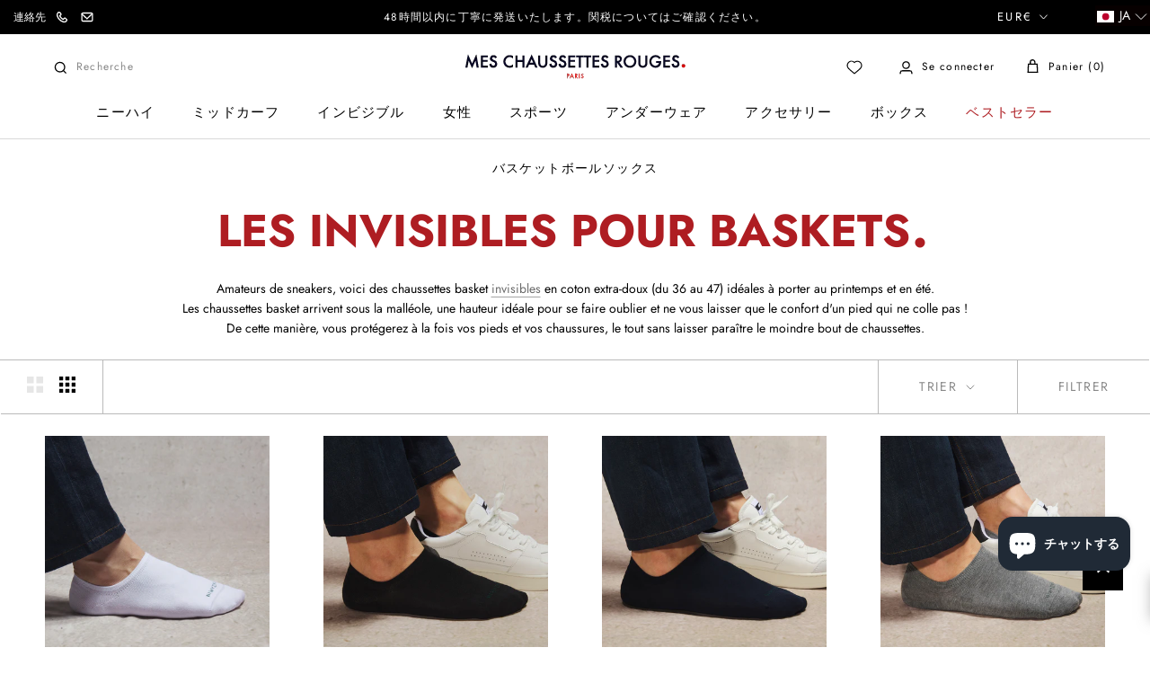

--- FILE ---
content_type: text/html; charset=utf-8
request_url: https://meschaussettesrouges.com/ja/cart?view=drawer&timestamp=1768758277359
body_size: 2800
content:
<div id="sidebar-cart" class="Drawer Drawer--fromRight" aria-hidden="true" data-section-id="cart" data-section-type="cart" data-section-settings='{
  "type": "drawer",
  "itemCount": 0,
  "drawer": true,
  "hasShippingEstimator": false
}'>
  

  <div class="Drawer__Container Drawer__Container--cart">
    <div class="Grid Grid--m"><div class="Grid__Cell 1/1 1/3--lap-and-up hidden-phone upsell-column">
        <div class="CartUpsell"><p class="Heading heading-point u-h6">こちらもおすすめ<svg xmlns="http://www.w3.org/2000/svg" width="6" height="6" viewBox="0 0 6 6" fill="none">
	<circle cx="3" cy="3" r="3" fill="#AE1D22"/>
	</svg></p><div class="CartUpsell__Item CartUpsell__Item--small" style="margin-bottom: 12px;"><div class="ProductItem  ProductItem--cartUpsell">
  <div class="ProductItem__Wrapper"><a href="/ja/products/tennis-vintage" class="ProductItem__ImageWrapper ProductItem__ImageWrapper--withAlternateImage"><div class="AspectRatio AspectRatio--square" style="max-width: 2048px;  --aspect-ratio: 1.0"><img class="ProductItem__Image ProductItem__Image--alternate Image--lazyLoad Image--fadeIn" lazy-src="//meschaussettesrouges.com/cdn/shop/files/CHAUSSETTES-TENNIS-MARINE-ROUGE-4_600x.png?v=1725269958" data-widths="[200,300,400,600,800,900,1000,1200]" data-sizes="auto" alt="ヴィンテージ・ネイビー×レッド - コットン" data-media-id="49368311562567">
          <img class="ProductItem__Image Image--lazyLoad Image--fadeIn" src="//meschaussettesrouges.com/cdn/shop/files/MAZARIN-VINTAGE-MARINE-ROUGE-2_600x.png?v=1725270537" data-widths="[200,400,600,700,800,900,1000,1200]" data-sizes="auto" alt="ヴィンテージ・ネイビー×レッド - コットン" data-media-id="49368402035015">
        
        <span class="Image__Loader"></span>

        <noscript>
          <img class="ProductItem__Image ProductItem__Image--alternate" src="//meschaussettesrouges.com/cdn/shop/files/CHAUSSETTES-TENNIS-MARINE-ROUGE-4_600x.png?v=1725269958" alt="ヴィンテージ・ネイビー×レッド - コットン">
          <img class="ProductItem__Image" src="//meschaussettesrouges.com/cdn/shop/files/MAZARIN-VINTAGE-MARINE-ROUGE-2_600x.png?v=1725270537" alt="ヴィンテージ・ネイビー×レッド - コットン">
        </noscript>
      </div>
            <div class="ax-all-tailles Image--fadeIn Image--lazyLoaded">
                
                    
                        <div class="ax-taille ax-available" data-attribute-id="36259784753318" data-img="//meschaussettesrouges.com/cdn/shop/files/MCR_31__22_100x100.jpg?v=1758631592">
                            36 - 40
                        </div>
                    
                
                    
                        <div class="ax-taille ax-available" data-attribute-id="36259784786086" data-img="//meschaussettesrouges.com/cdn/shop/files/MCR_31__22_100x100.jpg?v=1758631592">
                            40 - 45
                        </div>
                    
                
                    
                        <div class="ax-taille ax-no-available" data-attribute-id="44704212451634" data-img="//meschaussettesrouges.com/cdn/shop/files/MCR_31__22_100x100.jpg?v=1758631592">
                            46 - 48
                        </div>
                    
                
            </div>
        

    </a>
                
                

        
      <div class="ProductItem__Info ProductItem__Info--left">
          <div class="product-wishl-vendor list__wishlist-wrap"><p class="ProductItem__Vendor Heading">MAZARIN SPORT</p><a href="javascript:void(0)" rel="nofollow" class="icon-wishlist-heart-empty wishlist-btn grid-wishlist-btn heart-wishlist-animation" data-wishList data-gridHulkList data-added="false" data-proID="5732758388902" data-varID="36259784753318" style="display:none;">
    <div style="display: initial;" class="wishlist_btn_icon">
        
            <i class="heart-hulk-animation"><i class="icon-wishlist-heart-empty"></i></i>
        
    </div>
    <span>Add to wishlist</span>
    <span class="count">0</span>
</a>

          </div>

        <span class="ProductItem__Title Heading">
          <a href="/ja/products/tennis-vintage">ヴィンテージ・ネイビー×レッド - コットン</a>
        </span><div class="ProductItem__PriceList  Heading"><span class="ProductItem__Price Price Text--subdued">20€</span></div></div></div></div>
</div><div class="CartUpsell__Item CartUpsell__Item--small" style="margin-bottom: 12px;"><div class="ProductItem  ProductItem--cartUpsell">
  <div class="ProductItem__Wrapper"><a href="/ja/products/calecon-blanc-et-bleu-coton" class="ProductItem__ImageWrapper ProductItem__ImageWrapper--withAlternateImage"><div class="AspectRatio AspectRatio--square" style="max-width: 2048px;  --aspect-ratio: 1.0"><img class="ProductItem__Image ProductItem__Image--alternate Image--lazyLoad Image--fadeIn" lazy-src="//meschaussettesrouges.com/cdn/shop/files/CALECON-COT-POPELINE-BLEU-BLANC-1_600x.png?v=1724770390" data-widths="[200,300,400,600,800,900,1000,1200]" data-sizes="auto" alt="白と青のベンガル・ショーツ - コットン" data-media-id="49295094186311">
          <img class="ProductItem__Image Image--lazyLoad Image--fadeIn" src="//meschaussettesrouges.com/cdn/shop/files/cal-cot-popeline-bleu-blanc-1_600x.png?v=1724422143" data-widths="[200,400,600,700,800,900,1000,1200]" data-sizes="auto" alt="白と青のベンガル・ショーツ - コットン" data-media-id="49240445452615">
        
        <span class="Image__Loader"></span>

        <noscript>
          <img class="ProductItem__Image ProductItem__Image--alternate" src="//meschaussettesrouges.com/cdn/shop/files/CALECON-COT-POPELINE-BLEU-BLANC-1_600x.png?v=1724770390" alt="白と青のベンガル・ショーツ - コットン">
          <img class="ProductItem__Image" src="//meschaussettesrouges.com/cdn/shop/files/cal-cot-popeline-bleu-blanc-1_600x.png?v=1724422143" alt="白と青のベンガル・ショーツ - コットン">
        </noscript>
      </div>
            <div class="ax-all-tailles Image--fadeIn Image--lazyLoaded">
                
                    
                        <div class="ax-taille ax-no-available" data-attribute-id="43400555004070" data-img="//meschaussettesrouges.com/cdn/shop/files/cal-cot-beng-bleu-2_100x100.png?v=1720086994">
                            XS
                        </div>
                    
                
                    
                        <div class="ax-taille ax-available" data-attribute-id="43400555036838" data-img="//meschaussettesrouges.com/cdn/shop/files/cal-cot-beng-bleu-2_100x100.png?v=1720086994">
                            S
                        </div>
                    
                
                    
                        <div class="ax-taille ax-available" data-attribute-id="43400555102374" data-img="//meschaussettesrouges.com/cdn/shop/files/cal-cot-beng-bleu-2_100x100.png?v=1720086994">
                            M
                        </div>
                    
                
                    
                        <div class="ax-taille ax-available" data-attribute-id="43400555135142" data-img="//meschaussettesrouges.com/cdn/shop/files/cal-cot-beng-bleu-2_100x100.png?v=1720086994">
                            L
                        </div>
                    
                
                    
                        <div class="ax-taille ax-available" data-attribute-id="43400555167910" data-img="//meschaussettesrouges.com/cdn/shop/files/cal-cot-beng-bleu-2_100x100.png?v=1720086994">
                            XL
                        </div>
                    
                
                    
                        <div class="ax-taille ax-available" data-attribute-id="43400555200678" data-img="//meschaussettesrouges.com/cdn/shop/files/cal-cot-beng-bleu-2_100x100.png?v=1720086994">
                            XXL
                        </div>
                    
                
                    
                        <div class="ax-taille ax-available" data-attribute-id="43400555233446" data-img="//meschaussettesrouges.com/cdn/shop/files/cal-cot-beng-bleu-2_100x100.png?v=1720086994">
                            XXXL
                        </div>
                    
                
            </div>
        

    </a>
                
                

        
      <div class="ProductItem__Info ProductItem__Info--left">
          <div class="product-wishl-vendor list__wishlist-wrap"><p class="ProductItem__Vendor Heading">MAZARIN</p><a href="javascript:void(0)" rel="nofollow" class="icon-wishlist-heart-empty wishlist-btn grid-wishlist-btn heart-wishlist-animation" data-wishList data-gridHulkList data-added="false" data-proID="7514448396454" data-varID="43400555036838" style="display:none;">
    <div style="display: initial;" class="wishlist_btn_icon">
        
            <i class="heart-hulk-animation"><i class="icon-wishlist-heart-empty"></i></i>
        
    </div>
    <span>Add to wishlist</span>
    <span class="count">0</span>
</a>

          </div>

        <span class="ProductItem__Title Heading">
          <a href="/ja/products/calecon-blanc-et-bleu-coton">白と青のベンガル・ショーツ - コットン</a>
        </span><div class="ProductItem__PriceList  Heading"><span class="ProductItem__Price Price Text--subdued">42€</span></div></div></div></div>
</div><div class="CartUpsell__Item CartUpsell__Item--small" style="margin-bottom: 12px;"><div class="ProductItem  ProductItem--cartUpsell">
  <div class="ProductItem__Wrapper"><a href="/ja/products/boxer-bleu-marine-coton-biologique" class="ProductItem__ImageWrapper ProductItem__ImageWrapper--withAlternateImage"><div class="AspectRatio AspectRatio--square" style="max-width: 2048px;  --aspect-ratio: 1.0"><img class="ProductItem__Image ProductItem__Image--alternate Image--lazyLoad Image--fadeIn" lazy-src="//meschaussettesrouges.com/cdn/shop/files/240718-MCR_01_BOXER_BLEU_1-0023_600x.jpg?v=1724338694" data-widths="[200,300,400,600,800,900,1000,1200]" data-sizes="auto" alt="ボクサーパンツ - ネイビーブルー - オーガニックコットン" data-media-id="49230355661127">
          <img class="ProductItem__Image Image--lazyLoad Image--fadeIn" src="//meschaussettesrouges.com/cdn/shop/files/boxer_marine_1_0f201d25-0196-4f6f-9998-0af2b559a060_600x.png?v=1724422143" data-widths="[200,400,600,700,800,900,1000,1200]" data-sizes="auto" alt="ボクサーパンツ - ネイビーブルー - オーガニックコットン" data-media-id="49240445354311">
        
        <span class="Image__Loader"></span>

        <noscript>
          <img class="ProductItem__Image ProductItem__Image--alternate" src="//meschaussettesrouges.com/cdn/shop/files/240718-MCR_01_BOXER_BLEU_1-0023_600x.jpg?v=1724338694" alt="ボクサーパンツ - ネイビーブルー - オーガニックコットン">
          <img class="ProductItem__Image" src="//meschaussettesrouges.com/cdn/shop/files/boxer_marine_1_0f201d25-0196-4f6f-9998-0af2b559a060_600x.png?v=1724422143" alt="ボクサーパンツ - ネイビーブルー - オーガニックコットン">
        </noscript>
      </div>
            <div class="ax-all-tailles Image--fadeIn Image--lazyLoaded">
                
                    
                        <div class="ax-taille ax-available" data-attribute-id="49747534905671" data-img="//meschaussettesrouges.com/cdn/shop/files/BOXER-MARINE-1-BIS_100x100.png?v=1720014030">
                            XS
                        </div>
                    
                
                    
                        <div class="ax-taille ax-available" data-attribute-id="49747534938439" data-img="//meschaussettesrouges.com/cdn/shop/files/BOXER-MARINE-1-BIS_100x100.png?v=1720014030">
                            S
                        </div>
                    
                
                    
                        <div class="ax-taille ax-available" data-attribute-id="49747534971207" data-img="//meschaussettesrouges.com/cdn/shop/files/BOXER-MARINE-1-BIS_100x100.png?v=1720014030">
                            M
                        </div>
                    
                
                    
                        <div class="ax-taille ax-available" data-attribute-id="49747535003975" data-img="//meschaussettesrouges.com/cdn/shop/files/BOXER-MARINE-1-BIS_100x100.png?v=1720014030">
                            L
                        </div>
                    
                
                    
                        <div class="ax-taille ax-available" data-attribute-id="49747535036743" data-img="//meschaussettesrouges.com/cdn/shop/files/BOXER-MARINE-1-BIS_100x100.png?v=1720014030">
                            XL
                        </div>
                    
                
                    
                        <div class="ax-taille ax-available" data-attribute-id="49747535069511" data-img="//meschaussettesrouges.com/cdn/shop/files/BOXER-MARINE-1-BIS_100x100.png?v=1720014030">
                            2XL
                        </div>
                    
                
                    
                        <div class="ax-taille ax-available" data-attribute-id="49747535102279" data-img="//meschaussettesrouges.com/cdn/shop/files/BOXER-MARINE-1-BIS_100x100.png?v=1720014030">
                            3XL
                        </div>
                    
                
                    
                        <div class="ax-taille ax-available" data-attribute-id="49747535135047" data-img="//meschaussettesrouges.com/cdn/shop/files/BOXER-MARINE-1-BIS_100x100.png?v=1720014030">
                            4XL
                        </div>
                    
                
            </div>
        

    </a>
                
                

        
      <div class="ProductItem__Info ProductItem__Info--left">
          <div class="product-wishl-vendor list__wishlist-wrap"><p class="ProductItem__Vendor Heading">MAZARIN</p><a href="javascript:void(0)" rel="nofollow" class="icon-wishlist-heart-empty wishlist-btn grid-wishlist-btn heart-wishlist-animation" data-wishList data-gridHulkList data-added="false" data-proID="9292772573511" data-varID="49747534905671" style="display:none;">
    <div style="display: initial;" class="wishlist_btn_icon">
        
            <i class="heart-hulk-animation"><i class="icon-wishlist-heart-empty"></i></i>
        
    </div>
    <span>Add to wishlist</span>
    <span class="count">0</span>
</a>

          </div>

        <span class="ProductItem__Title Heading">
          <a href="/ja/products/boxer-bleu-marine-coton-biologique">ボクサーパンツ - ネイビーブルー - オーガニックコットン</a>
        </span><div class="ProductItem__PriceList  Heading"><span class="ProductItem__Price Price Text--subdued">42€</span></div></div></div></div>
</div><div class="CartUpsell__Item CartUpsell__Item--small" style="margin-bottom: 12px;"><div class="ProductItem  ProductItem--cartUpsell">
  <div class="ProductItem__Wrapper"><a href="/ja/products/bleu-marine-100-cachemire" class="ProductItem__ImageWrapper ProductItem__ImageWrapper--withAlternateImage"><div class="AspectRatio AspectRatio--square" style="max-width: 2048px;  --aspect-ratio: 1.0"><img class="ProductItem__Image ProductItem__Image--alternate Image--lazyLoad Image--fadeIn" lazy-src="//meschaussettesrouges.com/cdn/shop/files/BONNET-MARINE-1_600x.png?v=1724848597" data-widths="[200,300,400,600,800,900,1000,1200]" data-sizes="auto" alt="ネイビーブルー - カシミア100" data-media-id="49308537979207">
          <img class="ProductItem__Image Image--lazyLoad Image--fadeIn" src="//meschaussettesrouges.com/cdn/shop/files/BONNET-MARINE-1_22e6f357-ab82-4798-919e-383a5022a1ec_600x.png?v=1724919970" data-widths="[200,400,600,700,800,900,1000,1200]" data-sizes="auto" alt="ネイビーブルー - カシミア100" data-media-id="49320334852423">
        
        <span class="Image__Loader"></span>

        <noscript>
          <img class="ProductItem__Image ProductItem__Image--alternate" src="//meschaussettesrouges.com/cdn/shop/files/BONNET-MARINE-1_600x.png?v=1724848597" alt="ネイビーブルー - カシミア100">
          <img class="ProductItem__Image" src="//meschaussettesrouges.com/cdn/shop/files/BONNET-MARINE-1_22e6f357-ab82-4798-919e-383a5022a1ec_600x.png?v=1724919970" alt="ネイビーブルー - カシミア100">
        </noscript>
      </div>
            <div class="ax-all-tailles Image--fadeIn Image--lazyLoaded">
                
                    
                
            </div>
        

    </a>
                
                

        
      <div class="ProductItem__Info ProductItem__Info--left">
          <div class="product-wishl-vendor list__wishlist-wrap"><p class="ProductItem__Vendor Heading">MAZARIN</p><a href="javascript:void(0)" rel="nofollow" class="icon-wishlist-heart-empty wishlist-btn grid-wishlist-btn heart-wishlist-animation" data-wishList data-gridHulkList data-added="false" data-proID="7166473896102" data-varID="41801738879142" style="display:none;">
    <div style="display: initial;" class="wishlist_btn_icon">
        
            <i class="heart-hulk-animation"><i class="icon-wishlist-heart-empty"></i></i>
        
    </div>
    <span>Add to wishlist</span>
    <span class="count">0</span>
</a>

          </div>

        <span class="ProductItem__Title Heading">
          <a href="/ja/products/bleu-marine-100-cachemire">ネイビーブルー - カシミア100</a>
        </span><div class="ProductItem__PriceList  Heading"><span class="ProductItem__Price Price Text--subdued">90€</span></div></div></div></div>
</div><div class="CartUpsell__Item CartUpsell__Item--small" style="margin-bottom: 12px;"><div class="ProductItem  ProductItem--cartUpsell">
  <div class="ProductItem__Wrapper"><a href="/ja/products/echarpe-beige-clair-100-cachemire" class="ProductItem__ImageWrapper ProductItem__ImageWrapper--withAlternateImage"><div class="AspectRatio AspectRatio--square" style="max-width: 1828px;  --aspect-ratio: 0.892578125"><img class="ProductItem__Image ProductItem__Image--alternate Image--lazyLoad Image--fadeIn" lazy-src="//meschaussettesrouges.com/cdn/shop/files/echarpe-moire-beige-clair-2_600x.jpg?v=1701876454" data-widths="[200,300,400,600,800,900,1000,1200]" data-sizes="auto" alt="カシミア100％ スカーフ - ライトベージュ" data-media-id="45601015005511">
          <img class="ProductItem__Image Image--lazyLoad Image--fadeIn" src="//meschaussettesrouges.com/cdn/shop/files/echarpe-moire-beige-clair-1_600x.png?v=1701876455" data-widths="[200,400,600,700,800,900,1000,1200]" data-sizes="auto" alt="カシミア100％ スカーフ - ライトベージュ" data-media-id="45601014972743">
        
        <span class="Image__Loader"></span>

        <noscript>
          <img class="ProductItem__Image ProductItem__Image--alternate" src="//meschaussettesrouges.com/cdn/shop/files/echarpe-moire-beige-clair-2_600x.jpg?v=1701876454" alt="カシミア100％ スカーフ - ライトベージュ">
          <img class="ProductItem__Image" src="//meschaussettesrouges.com/cdn/shop/files/echarpe-moire-beige-clair-1_600x.png?v=1701876455" alt="カシミア100％ スカーフ - ライトベージュ">
        </noscript>
      </div>
            <div class="ax-all-tailles Image--fadeIn Image--lazyLoaded">
                
                    
                
            </div>
        

    </a>
                
                

        
      <div class="ProductItem__Info ProductItem__Info--left">
          <div class="product-wishl-vendor list__wishlist-wrap"><p class="ProductItem__Vendor Heading">MAZARIN</p><a href="javascript:void(0)" rel="nofollow" class="icon-wishlist-heart-empty wishlist-btn grid-wishlist-btn heart-wishlist-animation" data-wishList data-gridHulkList data-added="false" data-proID="8931699851591" data-varID="48800510542151" style="display:none;">
    <div style="display: initial;" class="wishlist_btn_icon">
        
            <i class="heart-hulk-animation"><i class="icon-wishlist-heart-empty"></i></i>
        
    </div>
    <span>Add to wishlist</span>
    <span class="count">0</span>
</a>

          </div>

        <span class="ProductItem__Title Heading">
          <a href="/ja/products/echarpe-beige-clair-100-cachemire">カシミア100％ スカーフ - ライトベージュ</a>
        </span><div class="ProductItem__PriceList  Heading"><span class="ProductItem__Price Price Text--subdued">250€</span></div></div></div></div>
</div><div class="CartUpsell__Item CartUpsell__Item--small" style="margin-bottom: 12px;"><div class="ProductItem  ProductItem--cartUpsell">
  <div class="ProductItem__Wrapper"><a href="/ja/products/blanc-6" class="ProductItem__ImageWrapper ProductItem__ImageWrapper--withAlternateImage"><div class="AspectRatio AspectRatio--square" style="max-width: 1024px;  --aspect-ratio: 1.0"><img class="ProductItem__Image ProductItem__Image--alternate Image--lazyLoad Image--fadeIn" lazy-src="//meschaussettesrouges.com/cdn/shop/files/chaussettesrouges1003218_600x.jpg?v=1764755933" data-widths="[200,300,400,600,800,900,1000,1200]" data-sizes="auto" alt="ホワイト - リネン＆コットン" data-media-id="44840041644359">
          <img class="ProductItem__Image Image--lazyLoad Image--fadeIn" src="//meschaussettesrouges.com/cdn/shop/products/2803_600x.jpg?v=1764755933" data-widths="[200,400,600,700,800,900,1000]" data-sizes="auto" alt="Blanc" data-media-id="11780722557094">
        
        <span class="Image__Loader"></span>

        <noscript>
          <img class="ProductItem__Image ProductItem__Image--alternate" src="//meschaussettesrouges.com/cdn/shop/files/chaussettesrouges1003218_600x.jpg?v=1764755933" alt="ホワイト - リネン＆コットン">
          <img class="ProductItem__Image" src="//meschaussettesrouges.com/cdn/shop/products/2803_600x.jpg?v=1764755933" alt="Blanc">
        </noscript>
      </div>
            <div class="ax-all-tailles Image--fadeIn Image--lazyLoaded">
                
                    
                
            </div>
        

    </a>
                
                

        
      <div class="ProductItem__Info ProductItem__Info--left">
          <div class="product-wishl-vendor list__wishlist-wrap"><p class="ProductItem__Vendor Heading">MAZARIN</p><a href="javascript:void(0)" rel="nofollow" class="icon-wishlist-heart-empty wishlist-btn grid-wishlist-btn heart-wishlist-animation" data-wishList data-gridHulkList data-added="false" data-proID="5732677091494" data-varID="36259417391270" style="display:none;">
    <div style="display: initial;" class="wishlist_btn_icon">
        
            <i class="heart-hulk-animation"><i class="icon-wishlist-heart-empty"></i></i>
        
    </div>
    <span>Add to wishlist</span>
    <span class="count">0</span>
</a>

          </div>

        <span class="ProductItem__Title Heading">
          <a href="/ja/products/blanc-6">ホワイト - リネン＆コットン</a>
        </span><div class="ProductItem__PriceList  Heading"><span class="ProductItem__Price Price Text--subdued">50€</span></div></div></div></div>
</div><div class="CartUpsell__Item CartUpsell__Item--small" style="margin-bottom: 12px;"><div class="ProductItem  ProductItem--cartUpsell">
  <div class="ProductItem__Wrapper"><a href="/ja/products/grenadine-bleu-marine-soie" class="ProductItem__ImageWrapper ProductItem__ImageWrapper--withAlternateImage"><div class="AspectRatio AspectRatio--square" style="max-width: 2048px;  --aspect-ratio: 1.0"><img class="ProductItem__Image ProductItem__Image--alternate Image--lazyLoad Image--fadeIn" lazy-src="//meschaussettesrouges.com/cdn/shop/files/CRAVATE-GRENADINE-MARINE-2_600x.png?v=1750255732" data-widths="[200,300,400,600,800,900,1000,1200]" data-sizes="auto" alt="ネイビーブルーグレナディンタイ - シルク" data-media-id="53557031633223">
          <img class="ProductItem__Image Image--lazyLoad Image--fadeIn" src="//meschaussettesrouges.com/cdn/shop/files/CRAVATE-GRENADINE-MARINE-1_600x.png?v=1750255733" data-widths="[200,400,600,700,800,900,1000,1200]" data-sizes="auto" alt="ネイビーブルーグレナディンタイ - シルク" data-media-id="53557031567687">
        
        <span class="Image__Loader"></span>

        <noscript>
          <img class="ProductItem__Image ProductItem__Image--alternate" src="//meschaussettesrouges.com/cdn/shop/files/CRAVATE-GRENADINE-MARINE-2_600x.png?v=1750255732" alt="ネイビーブルーグレナディンタイ - シルク">
          <img class="ProductItem__Image" src="//meschaussettesrouges.com/cdn/shop/files/CRAVATE-GRENADINE-MARINE-1_600x.png?v=1750255733" alt="ネイビーブルーグレナディンタイ - シルク">
        </noscript>
      </div>
            <div class="ax-all-tailles Image--fadeIn Image--lazyLoaded">
                
                    
                
            </div>
        

    </a>
                
                

        
      <div class="ProductItem__Info ProductItem__Info--left">
          <div class="product-wishl-vendor list__wishlist-wrap"><p class="ProductItem__Vendor Heading">MAZARIN</p><a href="javascript:void(0)" rel="nofollow" class="icon-wishlist-heart-empty wishlist-btn grid-wishlist-btn heart-wishlist-animation" data-wishList data-gridHulkList data-added="false" data-proID="10213915984199" data-varID="51772250554695" style="display:none;">
    <div style="display: initial;" class="wishlist_btn_icon">
        
            <i class="heart-hulk-animation"><i class="icon-wishlist-heart-empty"></i></i>
        
    </div>
    <span>Add to wishlist</span>
    <span class="count">0</span>
</a>

          </div>

        <span class="ProductItem__Title Heading">
          <a href="/ja/products/grenadine-bleu-marine-soie">ネイビーブルーグレナディンタイ - シルク</a>
        </span><div class="ProductItem__PriceList  Heading"><span class="ProductItem__Price Price Text--subdued">130€</span></div></div></div></div>
</div><div class="CartUpsell__Item CartUpsell__Item--small" style="margin-bottom: 12px;"><div class="ProductItem  ProductItem--cartUpsell">
  <div class="ProductItem__Wrapper"><a href="/ja/products/lotion" class="ProductItem__ImageWrapper "><div class="AspectRatio AspectRatio--square" style="max-width: 2048px;  --aspect-ratio: 1.0">
          <img class="ProductItem__Image Image--lazyLoad Image--fadeIn" src="//meschaussettesrouges.com/cdn/shop/files/LOTION_600x.png?v=1729604696" data-widths="[200,400,600,700,800,900,1000,1200]" data-sizes="auto" alt="ローション" data-media-id="49928118796615">
        
        <span class="Image__Loader"></span>

        <noscript>
          <img class="ProductItem__Image ProductItem__Image--alternate" src="//meschaussettesrouges.com/cdn/shopifycloud/storefront/assets/no-image-2048-a2addb12_600x.gif" alt="">
          <img class="ProductItem__Image" src="//meschaussettesrouges.com/cdn/shop/files/LOTION_600x.png?v=1729604696" alt="ローション">
        </noscript>
      </div>
            <div class="ax-all-tailles Image--fadeIn Image--lazyLoaded">
                
                    
                
            </div>
        

    </a>
                
                

        
      <div class="ProductItem__Info ProductItem__Info--left">
          <div class="product-wishl-vendor list__wishlist-wrap"><p class="ProductItem__Vendor Heading">SAPHIR - MÉDAILLE D'OR</p><a href="javascript:void(0)" rel="nofollow" class="icon-wishlist-heart-empty wishlist-btn grid-wishlist-btn heart-wishlist-animation" data-wishList data-gridHulkList data-added="false" data-proID="5732605001894" data-varID="36259034071206" style="display:none;">
    <div style="display: initial;" class="wishlist_btn_icon">
        
            <i class="heart-hulk-animation"><i class="icon-wishlist-heart-empty"></i></i>
        
    </div>
    <span>Add to wishlist</span>
    <span class="count">0</span>
</a>

          </div>

        <span class="ProductItem__Title Heading">
          <a href="/ja/products/lotion">ローション</a>
        </span><div class="ProductItem__PriceList  Heading"><span class="ProductItem__Price Price Text--subdued">17€</span></div></div></div></div>
</div><div class="CartUpsell__Item CartUpsell__Item--small" style="margin-bottom: 12px;"><div class="ProductItem  ProductItem--cartUpsell">
  <div class="ProductItem__Wrapper"><a href="/ja/products/spanish-leather-eau-de-parfum-50ml" class="ProductItem__ImageWrapper ProductItem__ImageWrapper--withAlternateImage"><div class="AspectRatio AspectRatio--square" style="max-width: 2048px;  --aspect-ratio: 1.0"><img class="ProductItem__Image ProductItem__Image--alternate Image--lazyLoad Image--fadeIn" lazy-src="//meschaussettesrouges.com/cdn/shop/files/SPANISH-LEATHER-EDP-50ML-2_789afdcb-745d-4681-8bc9-6457f9789c74_600x.png?v=1764759889" data-widths="[200,300,400,600,800,900,1000,1200]" data-sizes="auto" alt="Spanish Leather Eau De Parfum - 50ml" data-media-id="55935612944711">
          <img class="ProductItem__Image Image--lazyLoad Image--fadeIn" src="//meschaussettesrouges.com/cdn/shop/files/SPANISH-LEATHER-EDP-50ML-1_600x.png?v=1764686880" data-widths="[200,400,600,700,800,900,1000,1200]" data-sizes="auto" alt="Spanish Leather Eau De Parfum - 50ml" data-media-id="55924688322887">
        
        <span class="Image__Loader"></span>

        <noscript>
          <img class="ProductItem__Image ProductItem__Image--alternate" src="//meschaussettesrouges.com/cdn/shop/files/SPANISH-LEATHER-EDP-50ML-2_789afdcb-745d-4681-8bc9-6457f9789c74_600x.png?v=1764759889" alt="Spanish Leather Eau De Parfum - 50ml">
          <img class="ProductItem__Image" src="//meschaussettesrouges.com/cdn/shop/files/SPANISH-LEATHER-EDP-50ML-1_600x.png?v=1764686880" alt="Spanish Leather Eau De Parfum - 50ml">
        </noscript>
      </div>
            <div class="ax-all-tailles Image--fadeIn Image--lazyLoaded">
                
                    
                
            </div>
        

    </a>
                
                

        
      <div class="ProductItem__Info ProductItem__Info--left">
          <div class="product-wishl-vendor list__wishlist-wrap"><p class="ProductItem__Vendor Heading">GEO. F. TRUMPER</p><a href="javascript:void(0)" rel="nofollow" class="icon-wishlist-heart-empty wishlist-btn grid-wishlist-btn heart-wishlist-animation" data-wishList data-gridHulkList data-added="false" data-proID="10499492086087" data-varID="52822983672135" style="display:none;">
    <div style="display: initial;" class="wishlist_btn_icon">
        
            <i class="heart-hulk-animation"><i class="icon-wishlist-heart-empty"></i></i>
        
    </div>
    <span>Add to wishlist</span>
    <span class="count">0</span>
</a>

          </div>

        <span class="ProductItem__Title Heading">
          <a href="/ja/products/spanish-leather-eau-de-parfum-50ml">Spanish Leather Eau De Parfum - 50ml</a>
        </span><div class="ProductItem__PriceList  Heading"><span class="ProductItem__Price Price Text--subdued">80€</span></div></div></div></div>
</div><div class="CartUpsell__Item CartUpsell__Item--small" style="margin-bottom: 12px;"><div class="ProductItem  ProductItem--cartUpsell">
  <div class="ProductItem__Wrapper"><a href="/ja/products/marron-fonce-boucle-argentee-cuir-de-veau" class="ProductItem__ImageWrapper ProductItem__ImageWrapper--withAlternateImage"><div class="AspectRatio AspectRatio--square" style="max-width: 4000px;  --aspect-ratio: 1.4998125234345707"><img class="ProductItem__Image ProductItem__Image--alternate Image--lazyLoad Image--fadeIn" lazy-src="//meschaussettesrouges.com/cdn/shop/files/ceinture-marron-fonce-2_600x.png?v=1701945694" data-widths="[200,300,400,600,800,900,1000,1200]" data-sizes="auto" alt="ダークブラウン - シルバーバックル - カーフレザー" data-media-id="45444097900871">
          <img class="ProductItem__Image Image--lazyLoad Image--fadeIn" src="//meschaussettesrouges.com/cdn/shop/files/MESCHAUSSETTESROUGES1100191_DxO_600x.jpg?v=1701945694" data-widths="[200,400,600,700,800,900,1000,1200]" data-sizes="auto" alt="ダークブラウン - シルバーバックル - カーフレザー" data-media-id="45611075469639">
        
        <span class="Image__Loader"></span>

        <noscript>
          <img class="ProductItem__Image ProductItem__Image--alternate" src="//meschaussettesrouges.com/cdn/shop/files/ceinture-marron-fonce-2_600x.png?v=1701945694" alt="ダークブラウン - シルバーバックル - カーフレザー">
          <img class="ProductItem__Image" src="//meschaussettesrouges.com/cdn/shop/files/MESCHAUSSETTESROUGES1100191_DxO_600x.jpg?v=1701945694" alt="ダークブラウン - シルバーバックル - カーフレザー">
        </noscript>
      </div>
            <div class="ax-all-tailles Image--fadeIn Image--lazyLoaded">
                
                    
                
            </div>
        

    </a>
                
                

        
      <div class="ProductItem__Info ProductItem__Info--left">
          <div class="product-wishl-vendor list__wishlist-wrap"><p class="ProductItem__Vendor Heading">MAZARIN</p><a href="javascript:void(0)" rel="nofollow" class="icon-wishlist-heart-empty wishlist-btn grid-wishlist-btn heart-wishlist-animation" data-wishList data-gridHulkList data-added="false" data-proID="8920901255495" data-varID="48761007014215" style="display:none;">
    <div style="display: initial;" class="wishlist_btn_icon">
        
            <i class="heart-hulk-animation"><i class="icon-wishlist-heart-empty"></i></i>
        
    </div>
    <span>Add to wishlist</span>
    <span class="count">0</span>
</a>

          </div>

        <span class="ProductItem__Title Heading">
          <a href="/ja/products/marron-fonce-boucle-argentee-cuir-de-veau">ダークブラウン - シルバーバックル - カーフレザー</a>
        </span><div class="ProductItem__PriceList  Heading"><span class="ProductItem__Price Price Text--subdued">180€</span></div></div></div></div>
</div></div>
      </div><div class="Grid__Cell 1/1 2/3--lap-and-up">
        <div class="Drawer__Header Drawer__Header--bordered Drawer__Container">
          <span class="Drawer__Title Heading u-h4">Panier</span>

          <button class="Drawer__Close Icon-Wrapper--clickable" data-action="close-drawer" data-drawer-id="sidebar-cart" aria-label="Fermer le panier"><svg class="Icon Icon--close" role="presentation" viewBox="0 0 16 14">
      <path d="M15 0L1 14m14 0L1 0" stroke="currentColor" fill="none" fill-rule="evenodd"></path>
    </svg></button>
        </div>
        <form class="Cart Drawer__Content" action="/ja/cart" method="POST" novalidate>
          <div class="Drawer__Main" data-scrollable>
              <div class="Drawer__Container Drawer__Container--intro" style="padding-top: 0;"><div class="CartIntro Text--subdued">
                	  150ユーロ以上お買い上げで、<div class="intro-highlight">洗濯用バッグをプレゼント</div>
                	</div><div class="Intro__warn">
									<p>
										Merci de vérifier la hauteur des chaussettes commandées<svg xmlns="http://www.w3.org/2000/svg" width="21" height="21" viewBox="0 0 21 21" fill="none">
  <g clip-path="url(#clip0_18_4)">
    <path d="M10.5004 1.35103C15.5453 1.35103 19.6498 5.45553 19.6498 10.5004C19.6498 15.5453 15.5453 19.6498 10.5004 19.6498C5.45553 19.6498 1.35103 15.5445 1.35103 10.5004C1.35103 5.45638 5.45553 1.35103 10.5004 1.35103ZM10.5004 0.5C4.97726 0.5 0.5 4.97726 0.5 10.5004C0.5 16.0236 4.97726 20.5009 10.5004 20.5009C16.0236 20.5009 20.5009 16.0236 20.5009 10.5004C20.5009 4.97726 16.0227 0.5 10.5004 0.5Z" fill="#AE1D22"/>
    <path d="M11.3642 6.02062C11.3795 6.49634 11.0314 6.8776 10.4757 6.8776C9.98466 6.8776 9.63489 6.49634 9.63489 6.02062C9.63489 5.52958 9.99998 5.14832 10.508 5.14832C11.0306 5.14832 11.3642 5.52958 11.3642 6.02062ZM9.81105 15.8517V8.17712H11.205V15.8517H9.81105Z" fill="#AE1D22"/>
  </g>
  <defs>
    <clipPath id="clip0_18_4">
      <rect width="20" height="20" fill="white" transform="translate(0.5 0.5)"/>
    </clipPath>
  </defs>
</svg>
									</p>
								</div>
              </div><div class="Cart__ShippingNotice Text--subdued">
          <div class="Drawer__Container"><p>Encore <span>120€</span> pour bénéficier des frais de port gratuits !</p></div>
        </div><p class="Cart__Empty Heading u-h5">Votre panier est vide</p></div></form>
      </div>
    </div>
  </div>
</div>

--- FILE ---
content_type: text/html; charset=utf-8
request_url: https://meschaussettesrouges.com/apps/reviews/collections?url=https:/meschaussettesrouges.com/ja/collections/invisibles-baskets
body_size: 164
content:
 [ { "@context": "http://schema.org", "@type": "OfferCatalog", "mainEntityOfPage": { "@type": "WebPage", "@id": "https://meschaussettesrouges.com/collections/invisibles-baskets#webpage_sp_schemaplus" }, "description": "Les invisibles pour baskets\nAmateurs de sneakers, voici des chaussettes basket invisibles en coton extra-doux (du 36 au 47) idéales à porter au printemps et en été.Les chaussettes basket arrivent sous la malléole, une hauteur idéale pour se faire oublier et ne vous laisser que le confort d'un pied qui ne colle pas !De cette manière, vous protégerez à la fois vos pieds et vos chaussures, le tout sans laisser paraître le moindre bout de chaussettes.", "name": "Chaussettes Basket", "url": "https://meschaussettesrouges.com/ja/collections/invisibles-baskets",   "image": "https://meschaussettesrouges.com/cdn/shop/collections/Mazarin_Invisibles_Baskets_Orange_1.jpg?v=1730885448",   "numberOfItems": "12" }     , { "@context": "http://schema.org", "@type": "BreadcrumbList", "name": "Mes Chaussettes Rouges Breadcrumbs Schema by SchemaPlus", "itemListElement": [ { "@type": "ListItem", "position": 1, "item": { "@id": "https://meschaussettesrouges.com/collections", "name": "Collections" } }, { "@type": "ListItem", "position": 2, "item": { "@id": "https://meschaussettesrouges.com/collections/invisibles-baskets#breadcrumb_sp_schemaplus", "name": "Chaussettes Basket" } }   ] }   ]

--- FILE ---
content_type: text/javascript; charset=utf-8
request_url: https://services.mybcapps.com/bc-sf-filter/filter?t=1768758270897&_=pf&shop=mes-chaussettes-rouges.myshopify.com&page=1&limit=16&sort=manual&display=grid&collection_scope=260671504550&tag=&product_available=false&variant_available=false&build_filter_tree=true&check_cache=true&locale=ja&sid=25cbe980-f555-487d-9cb8-92d72e952425&callback=BoostPFSFilterCallback&event_type=init
body_size: 15132
content:
/**/ typeof BoostPFSFilterCallback === 'function' && BoostPFSFilterCallback({"total_product":12,"total_collection":0,"total_page":0,"from_cache":false,"products":[{"compare_at_price_max_usd":null,"percent_sale_min_aud":0,"compare_at_price_max_sgd":null,"variants":[{"merged_options":["pointure:36-38"],"price_cad":"23.0","price_usd":"17.0","inventory_quantities":{"Logistique Mes Chaussettes Rouges":54,"55465312422":100,"Boutique Paris":100,"52079132838":54},"inventory_management":"shopify","price_nok":"171.0","available":true,"price_sgd":"21.0","title":"36-38","price":"13.00","price_aed":"60.0","id":50817471414599,"price_hkd":"127.0","sku":"Mazarin-invisibles-baskets-coton-mercerise-blanc-36-38 / 3665395063671","price_eur":"13.0","barcode":"3665395063671","inventory_quantity":154,"image":"https://cdn.shopify.com/s/files/1/0451/5171/5494/files/MCR1600972.jpg?v=1750947875","original_merged_options":["pointure:36-38"],"compare_at_price":null,"weight":0,"price_aud":"25.0","price_jpy":"2600.0","inventory_policy":"deny","price_gbp":"13.0","weight_unit":"kg","available_locations":[52079132838,55465312422],"locations":["all:Logistique Mes Chaussettes Rouges","instock:Logistique Mes Chaussettes Rouges","all:Boutique Paris","instock:Boutique Paris","all:Boutique Lyon","outstock:Boutique Lyon"],"price_chf":"13.0","price_sar":"61.0"},{"merged_options":["pointure:39-41"],"price_cad":"23.0","price_usd":"17.0","inventory_quantities":{"Logistique Mes Chaussettes Rouges":55,"55465312422":17,"Boutique Paris":17,"52079132838":55},"inventory_management":"shopify","price_nok":"171.0","available":true,"price_sgd":"21.0","title":"39-41","price":"13.00","price_aed":"60.0","id":50817471447367,"price_hkd":"127.0","sku":"Mazarin-invisibles-baskets-coton-mercerise-blanc-39-41 / 3665395063688","price_eur":"13.0","barcode":"3665395063688","inventory_quantity":72,"image":"https://cdn.shopify.com/s/files/1/0451/5171/5494/files/MCR1600972.jpg?v=1750947875","original_merged_options":["pointure:39-41"],"compare_at_price":null,"weight":0,"price_aud":"25.0","price_jpy":"2600.0","inventory_policy":"deny","price_gbp":"13.0","weight_unit":"kg","available_locations":[52079132838,55465312422],"locations":["all:Logistique Mes Chaussettes Rouges","instock:Logistique Mes Chaussettes Rouges","all:Boutique Paris","instock:Boutique Paris","all:Boutique Lyon","outstock:Boutique Lyon"],"price_chf":"13.0","price_sar":"61.0"},{"merged_options":["pointure:42-43"],"price_cad":"23.0","price_usd":"17.0","inventory_quantities":{"Logistique Mes Chaussettes Rouges":42,"55465312422":7,"Boutique Paris":7,"52079132838":42},"inventory_management":"shopify","price_nok":"171.0","available":true,"price_sgd":"21.0","title":"42-43","price":"13.00","price_aed":"60.0","id":50817471480135,"price_hkd":"127.0","sku":"Mazarin-invisibles-baskets-coton-mercerise-blanc-42-43 / 3665395063695","price_eur":"13.0","barcode":"3665395063695","inventory_quantity":49,"image":"https://cdn.shopify.com/s/files/1/0451/5171/5494/files/MCR1600972.jpg?v=1750947875","original_merged_options":["pointure:42-43"],"compare_at_price":null,"weight":0,"price_aud":"25.0","price_jpy":"2600.0","inventory_policy":"deny","price_gbp":"13.0","weight_unit":"kg","available_locations":[52079132838,55465312422],"locations":["all:Logistique Mes Chaussettes Rouges","instock:Logistique Mes Chaussettes Rouges","all:Boutique Paris","instock:Boutique Paris","all:Boutique Lyon","outstock:Boutique Lyon"],"price_chf":"13.0","price_sar":"61.0"},{"merged_options":["pointure:44-45"],"price_cad":"23.0","price_usd":"17.0","inventory_quantities":{"Logistique Mes Chaussettes Rouges":23,"55465312422":300,"Boutique Paris":300,"52079132838":23},"inventory_management":"shopify","price_nok":"171.0","available":true,"price_sgd":"21.0","title":"44-45","price":"13.00","price_aed":"60.0","id":50817471512903,"price_hkd":"127.0","sku":"Mazarin-invisibles-baskets-coton-mercerise-blanc-44-45 / 3665395063701","price_eur":"13.0","barcode":"3665395063701","inventory_quantity":323,"image":"https://cdn.shopify.com/s/files/1/0451/5171/5494/files/MCR1600972.jpg?v=1750947875","original_merged_options":["pointure:44-45"],"compare_at_price":null,"weight":0,"price_aud":"25.0","price_jpy":"2600.0","inventory_policy":"deny","price_gbp":"13.0","weight_unit":"kg","available_locations":[52079132838,55465312422],"locations":["all:Logistique Mes Chaussettes Rouges","instock:Logistique Mes Chaussettes Rouges","all:Boutique Paris","instock:Boutique Paris","all:Boutique Lyon","outstock:Boutique Lyon"],"price_chf":"13.0","price_sar":"61.0"},{"merged_options":["pointure:46-47"],"price_cad":"23.0","price_usd":"17.0","inventory_quantities":{"55465312422":12,"Boutique Paris":12},"inventory_management":"shopify","price_nok":"171.0","available":true,"price_sgd":"21.0","title":"46-47","price":"13.00","price_aed":"60.0","id":50817471545671,"price_hkd":"127.0","sku":"Mazarin-invisibles-baskets-coton-mercerise-blanc-46-47 / 3665395063718","price_eur":"13.0","barcode":"3665395063718","inventory_quantity":12,"image":"https://cdn.shopify.com/s/files/1/0451/5171/5494/files/MCR1600972.jpg?v=1750947875","original_merged_options":["pointure:46-47"],"compare_at_price":null,"weight":0,"price_aud":"25.0","price_jpy":"2600.0","inventory_policy":"deny","price_gbp":"13.0","weight_unit":"kg","available_locations":[55465312422],"locations":["all:Logistique Mes Chaussettes Rouges","outstock:Logistique Mes Chaussettes Rouges","all:Boutique Paris","instock:Boutique Paris","all:Boutique Lyon","outstock:Boutique Lyon"],"price_chf":"13.0","price_sar":"61.0"}],"compare_at_price_min_aed":null,"price_min":13,"compare_at_price_min_hkd":null,"images_info":[{"src":"https://cdn.shopify.com/s/files/1/0451/5171/5494/files/basket-cot-blanc-2.png?v=1735913459","width":2048,"alt":null,"id":50079360385351,"position":1,"height":2048},{"src":"https://cdn.shopify.com/s/files/1/0451/5171/5494/files/basket-cot-blanc-4.png?v=1735913459","width":2048,"alt":null,"id":50079360287047,"position":2,"height":2048},{"src":"https://cdn.shopify.com/s/files/1/0451/5171/5494/files/basket-cot-blanc-3.png?v=1730819518","width":2048,"alt":null,"id":50079360352583,"position":3,"height":2048},{"src":"https://cdn.shopify.com/s/files/1/0451/5171/5494/files/basket-cot-blanc-1.png?v=1730819519","width":2048,"alt":null,"id":50079360319815,"position":4,"height":2048},{"src":"https://cdn.shopify.com/s/files/1/0451/5171/5494/files/inv-basket-blanc-2.png?v=1750947875","width":2048,"alt":null,"id":49852696461639,"position":5,"height":2048},{"src":"https://cdn.shopify.com/s/files/1/0451/5171/5494/files/inv-basket-blanc-1.png?v=1750947875","width":2048,"alt":null,"id":49852696428871,"position":6,"height":2048},{"src":"https://cdn.shopify.com/s/files/1/0451/5171/5494/files/MCR1600972.jpg?v=1750947875","width":2048,"alt":null,"id":53727036670279,"position":7,"height":2048}],"compare_at_price_min_eur":null,"percent_sale_min_nok":0,"compare_at_price_min_cad":null,"percent_sale_min_cad":0,"price_max_sar":61,"collections":[{"template_suffix":"","handle":"chaussettes-invisibles","id":220460843174,"sort_value":"5t6","title":"Chaussette Invisible"},{"template_suffix":"","handle":"socquettes-homme","id":270184317094,"sort_value":"8","title":"Socquettes homme"},{"template_suffix":"","handle":"protege-pied","id":288459489446,"sort_value":"8","title":"Protège pied"},{"template_suffix":"","handle":"all-products","id":230234554534,"sort_value":"75mq","title":"Tous les produits"},{"template_suffix":"","handle":"invisibles-baskets","id":260671504550,"sort_value":"00b","title":"Chaussettes Basket"},{"template_suffix":null,"handle":"avada-email-marketing-newest-products","id":282052853926,"sort_value":"1k","title":"AVADA Email Marketing - Newest Products"},{"template_suffix":null,"handle":"avada-email-marketing-best-sellers","id":282052821158,"sort_value":"rm","title":"AVADA Email Marketing - Best Sellers"}],"compare_at_price_min_nok":null,"compare_at_price_max_chf":null,"percent_sale_min_eur":0,"percent_sale_min_hkd":0,"percent_sale_min_aed":0,"id":9912829051207,"published_at":"2025-01-03T14:11:46Z","price_min_sar":61,"images":{"1":"https://cdn.shopify.com/s/files/1/0451/5171/5494/files/basket-cot-blanc-2.png?v=1735913459","2":"https://cdn.shopify.com/s/files/1/0451/5171/5494/files/basket-cot-blanc-4.png?v=1735913459","3":"https://cdn.shopify.com/s/files/1/0451/5171/5494/files/basket-cot-blanc-3.png?v=1730819518","4":"https://cdn.shopify.com/s/files/1/0451/5171/5494/files/basket-cot-blanc-1.png?v=1730819519","5":"https://cdn.shopify.com/s/files/1/0451/5171/5494/files/inv-basket-blanc-2.png?v=1750947875","6":"https://cdn.shopify.com/s/files/1/0451/5171/5494/files/inv-basket-blanc-1.png?v=1750947875","7":"https://cdn.shopify.com/s/files/1/0451/5171/5494/files/MCR1600972.jpg?v=1750947875"},"price_max_gbp":13,"price_max_jpy":2600,"percent_sale_min_sar":0,"handle":"blanc-basket-fil-decosse","compare_at_price_max_aud":null,"compare_at_price_min_chf":null,"tags":["36","37","38","39","40","41","42","43","44","45","46","47","Couleur: Blanc","Hauteur: Invisibles basket","invisible","Invisibles","Invisibles baskets","Invisibles baskets blanches"],"price_min_jpy":2600,"price_min_gbp":13,"compare_at_price_max_eur":null,"compare_at_price_max_hkd":null,"compare_at_price_max_aed":null,"compare_at_price_min_aud":null,"price_max":13,"percent_sale_min_gbp":0,"created_at":"2025-01-03T13:38:49Z","compare_at_price_min_usd":null,"template_suffix":"","updated_at":"2026-01-16T19:51:53Z","vendor":"MAZARIN","percent_sale_min":0,"percent_sale_min_jpy":0,"compare_at_price_min_sgd":null,"options_with_values":[{"original_name":"pointure","values":[{"image":7,"title":"36-38"},{"image":7,"title":"39-41"},{"image":7,"title":"42-43"},{"image":7,"title":"44-45"},{"image":7,"title":"46-47"}],"name":"pointure","label":"Pointure","position":1}],"barcodes":["3665395063671","3665395063688","3665395063695","3665395063701","3665395063718"],"metafields":[{"namespace":"my_fields","type":"number_integer","value":"9912829051207","key":"idproduct"}],"product_category":"Sneaker Socks","body_html":"マーセライズド・コットン（ヤーン・オブ・スコットランド）の見えないソックス。 このクラシックで丈夫なモデルのインビジブル・ソックスは必需品。お手持ちのトレーナーやスニーカーと合わせて、ソックスレスのスタイルが楽しめます。 このソックスは耐久性を高めるために特別に補強されています。マーセライズド・コットン（スコットランド糸）は、クリーンな肌触りで耐久性に優れた素材です。 イタリア製。 素材構成 マーセライズドコットン 72% / ナイロン 26% / ポリウレタン 2 高さ：見えないトレーナー サイズ：36～47","price_min_usd":17,"available":true,"review_count":0,"price_min_sgd":21,"review_ratings":0,"best_selling_rank":565,"html":{"theme_id":0,"value":""},"rio_ratings":[],"price_min_chf":13,"published_scope":"global","price_max_usd":17,"price_max_sgd":21,"available_locations":[52079132838,55465312422],"position":null,"compare_at_price_min_gbp":null,"compare_at_price_max_nok":null,"skus":["Mazarin-invisibles-baskets-coton-mercerise-blanc-36-38 / 3665395063671","Mazarin-invisibles-baskets-coton-mercerise-blanc-39-41 / 3665395063688","Mazarin-invisibles-baskets-coton-mercerise-blanc-42-43 / 3665395063695","Mazarin-invisibles-baskets-coton-mercerise-blanc-44-45 / 3665395063701","Mazarin-invisibles-baskets-coton-mercerise-blanc-46-47 / 3665395063718"],"price_min_cad":23,"compare_at_price_max_cad":null,"price_min_nok":171,"media":[],"percent_sale_min_usd":0,"title":"ホワイト - バスケット - スコットランド糸","price_max_chf":13,"price_max_aud":25,"compare_at_price_max_sar":null,"price_max_aed":60,"compare_at_price_min":null,"price_min_aud":25,"compare_at_price_min_sar":null,"price_max_cad":23,"product_type":"Invisibles","compare_at_price_max_gbp":null,"percent_sale_min_sgd":0,"price_max_eur":13,"price_max_hkd":127,"compare_at_price_max_jpy":null,"percent_sale_min_chf":0,"locations":["all:Logistique Mes Chaussettes Rouges","instock:Logistique Mes Chaussettes Rouges","all:Boutique Paris","instock:Boutique Paris","all:Boutique Lyon","outstock:Boutique Lyon"],"compare_at_price_max":null,"price_min_aed":60,"price_min_hkd":127,"compare_at_price_min_jpy":null,"price_max_nok":171,"price_min_eur":13},{"compare_at_price_max_usd":null,"percent_sale_min_aud":0,"compare_at_price_max_sgd":null,"variants":[{"merged_options":["pointure:36-38"],"price_cad":"23.0","price_usd":"17.0","inventory_quantities":{"Boutique Lyon":39,"Logistique Mes Chaussettes Rouges":201,"55465312422":19,"Boutique Paris":19,"86732144967":39,"52079132838":201},"inventory_management":"shopify","price_nok":"171.0","available":true,"price_sgd":"21.0","title":"36-38","price":"13.00","price_aed":"60.0","id":36259818635430,"price_hkd":"127.0","sku":"Mazarin-invisibles-sneakers-noir-36-38 / 3665395033308","price_eur":"13.0","barcode":"3665395033308","inventory_quantity":259,"image":"https://cdn.shopify.com/s/files/1/0451/5171/5494/files/MCR_1600980.jpg?v=1750947365","original_merged_options":["pointure:36-38"],"compare_at_price":null,"weight":0.03,"price_aud":"25.0","price_jpy":"2600.0","inventory_policy":"deny","price_gbp":"13.0","weight_unit":"kg","available_locations":[52079132838,55465312422,86732144967],"locations":["all:Logistique Mes Chaussettes Rouges","instock:Logistique Mes Chaussettes Rouges","all:Boutique Paris","instock:Boutique Paris","all:Boutique Lyon","instock:Boutique Lyon"],"price_chf":"13.0","price_sar":"61.0"},{"merged_options":["pointure:39-41"],"price_cad":"23.0","price_usd":"17.0","inventory_quantities":{"Boutique Lyon":40,"Logistique Mes Chaussettes Rouges":190,"55465312422":32,"Boutique Paris":32,"86732144967":40,"52079132838":190},"inventory_management":"shopify","price_nok":"171.0","available":true,"price_sgd":"21.0","title":"39-41","price":"13.00","price_aed":"60.0","id":36259818668198,"price_hkd":"127.0","sku":"Mazarin-invisibles-sneakers-noir-39-41 / 3665395033292","price_eur":"13.0","barcode":"3665395033292","inventory_quantity":262,"image":"https://cdn.shopify.com/s/files/1/0451/5171/5494/files/MCR_1600980.jpg?v=1750947365","original_merged_options":["pointure:39-41"],"compare_at_price":null,"weight":0.03,"price_aud":"25.0","price_jpy":"2600.0","inventory_policy":"deny","price_gbp":"13.0","weight_unit":"kg","available_locations":[52079132838,55465312422,86732144967],"locations":["all:Logistique Mes Chaussettes Rouges","instock:Logistique Mes Chaussettes Rouges","all:Boutique Paris","instock:Boutique Paris","all:Boutique Lyon","instock:Boutique Lyon"],"price_chf":"13.0","price_sar":"61.0"},{"merged_options":["pointure:42-43"],"price_cad":"23.0","price_usd":"17.0","inventory_quantities":{"Boutique Lyon":44,"Logistique Mes Chaussettes Rouges":452,"55465312422":30,"Boutique Paris":30,"86732144967":44,"52079132838":452},"inventory_management":"shopify","price_nok":"171.0","available":true,"price_sgd":"21.0","title":"42-43","price":"13.00","price_aed":"60.0","id":36259818700966,"price_hkd":"127.0","sku":"Mazarin-invisibles-sneakers-noir-42-43 / 3665395033285","price_eur":"13.0","barcode":"3665395033285","inventory_quantity":526,"image":"https://cdn.shopify.com/s/files/1/0451/5171/5494/files/MCR_1600980.jpg?v=1750947365","original_merged_options":["pointure:42-43"],"compare_at_price":null,"weight":0.03,"price_aud":"25.0","price_jpy":"2600.0","inventory_policy":"deny","price_gbp":"13.0","weight_unit":"kg","available_locations":[52079132838,55465312422,86732144967],"locations":["all:Logistique Mes Chaussettes Rouges","instock:Logistique Mes Chaussettes Rouges","all:Boutique Paris","instock:Boutique Paris","all:Boutique Lyon","instock:Boutique Lyon"],"price_chf":"13.0","price_sar":"61.0"},{"merged_options":["pointure:44-45"],"price_cad":"23.0","price_usd":"17.0","inventory_quantities":{"Logistique Mes Chaussettes Rouges":126,"55465312422":13,"Boutique Paris":13,"52079132838":126},"inventory_management":"shopify","price_nok":"171.0","available":true,"price_sgd":"21.0","title":"44-45","price":"13.00","price_aed":"60.0","id":36259818733734,"price_hkd":"127.0","sku":"Mazarin-invisibles-sneakers-noir-44-45/ 3665395033278","price_eur":"13.0","barcode":"3665395033278","inventory_quantity":139,"image":"https://cdn.shopify.com/s/files/1/0451/5171/5494/files/MCR_1600980.jpg?v=1750947365","original_merged_options":["pointure:44-45"],"compare_at_price":null,"weight":0.03,"price_aud":"25.0","price_jpy":"2600.0","inventory_policy":"deny","price_gbp":"13.0","weight_unit":"kg","available_locations":[52079132838,55465312422],"locations":["all:Logistique Mes Chaussettes Rouges","instock:Logistique Mes Chaussettes Rouges","all:Boutique Paris","instock:Boutique Paris","all:Boutique Lyon","outstock:Boutique Lyon"],"price_chf":"13.0","price_sar":"61.0"},{"merged_options":["pointure:46-47"],"price_cad":"23.0","price_usd":"17.0","inventory_quantities":{"Logistique Mes Chaussettes Rouges":16,"55465312422":4,"Boutique Paris":4,"52079132838":16},"inventory_management":"shopify","price_nok":"171.0","available":true,"price_sgd":"21.0","title":"46-47","price":"13.00","price_aed":"60.0","id":36259818766502,"price_hkd":"127.0","sku":"Mazarin-invisibles-sneakers-noir-46-47/ 3665395033261","price_eur":"13.0","barcode":"3665395033261","inventory_quantity":20,"image":"https://cdn.shopify.com/s/files/1/0451/5171/5494/files/MCR_1600980.jpg?v=1750947365","original_merged_options":["pointure:46-47"],"compare_at_price":null,"weight":0.03,"price_aud":"25.0","price_jpy":"2600.0","inventory_policy":"deny","price_gbp":"13.0","weight_unit":"kg","available_locations":[52079132838,55465312422],"locations":["all:Logistique Mes Chaussettes Rouges","instock:Logistique Mes Chaussettes Rouges","all:Boutique Paris","instock:Boutique Paris","all:Boutique Lyon","outstock:Boutique Lyon"],"price_chf":"13.0","price_sar":"61.0"}],"compare_at_price_min_aed":null,"price_min":13,"compare_at_price_min_hkd":null,"images_info":[{"src":"https://cdn.shopify.com/s/files/1/0451/5171/5494/files/basket-cot-noir-2.png?v=1730818431","width":2048,"alt":null,"id":50079290458439,"position":1,"height":2048},{"src":"https://cdn.shopify.com/s/files/1/0451/5171/5494/files/basket-cot-noir-1.png?v=1730818430","width":2048,"alt":null,"id":50079290392903,"position":2,"height":2048},{"src":"https://cdn.shopify.com/s/files/1/0451/5171/5494/files/basket-cot-noir-3.png?v=1730818432","width":2048,"alt":null,"id":50079290523975,"position":3,"height":2048},{"src":"https://cdn.shopify.com/s/files/1/0451/5171/5494/files/basket-cot-noir-4.png?v=1730818431","width":2048,"alt":null,"id":50079290491207,"position":4,"height":2048},{"src":"https://cdn.shopify.com/s/files/1/0451/5171/5494/files/inv-basket-noir-1.png?v=1750947365","width":2048,"alt":null,"id":49852628762951,"position":5,"height":2048},{"src":"https://cdn.shopify.com/s/files/1/0451/5171/5494/files/inv-basket-noir-2.png?v=1750947365","width":2048,"alt":null,"id":49852628795719,"position":6,"height":2048},{"src":"https://cdn.shopify.com/s/files/1/0451/5171/5494/files/MCR_1600980.jpg?v=1750947365","width":2048,"alt":null,"id":53727197626695,"position":7,"height":2048}],"compare_at_price_min_eur":null,"percent_sale_min_nok":0,"compare_at_price_min_cad":null,"percent_sale_min_cad":0,"price_max_sar":61,"collections":[{"template_suffix":"","handle":"chaussettes-invisibles","id":220460843174,"sort_value":"3v","title":"Chaussette Invisible"},{"template_suffix":"","handle":"mi-mollet-caracteristiques","id":220459925670,"sort_value":"2400z","title":"Mi-mollet caractéristiques"},{"template_suffix":"","handle":"chaussettes-fines","id":220460253350,"sort_value":"hp","title":"Chaussette fine homme"},{"template_suffix":"","handle":"chaussettes-douces","id":220460187814,"sort_value":"ev","title":"Chaussettes douces"},{"template_suffix":"","handle":"chaussettes-legeres-1","id":220459958438,"sort_value":"gb","title":"Chaussettes Légères"},{"template_suffix":"","handle":"socquettes-homme","id":270184317094,"sort_value":"3g08","title":"Socquettes homme"},{"template_suffix":"","handle":"protege-pied","id":288459489446,"sort_value":"3g08","title":"Protège pied"},{"template_suffix":"","handle":"chaussettes-durables","id":220460089510,"sort_value":"1t","title":"Chaussettes durables"},{"template_suffix":"","handle":"all-products","id":230234554534,"sort_value":"10t","title":"Tous les produits"},{"template_suffix":"","handle":"invisibles-baskets","id":260671504550,"sort_value":"0bb","title":"Chaussettes Basket"},{"template_suffix":"","handle":"meilleures-ventes-chaussettes-invisibles","id":626693800263,"sort_value":"3","title":"Meilleures ventes chaussettes invisibles"},{"template_suffix":null,"handle":"avada-email-marketing-newest-products","id":282052853926,"sort_value":"kro","title":"AVADA Email Marketing - Newest Products"},{"template_suffix":null,"handle":"avada-email-marketing-best-sellers","id":282052821158,"sort_value":"1h","title":"AVADA Email Marketing - Best Sellers"}],"compare_at_price_min_nok":null,"compare_at_price_max_chf":null,"percent_sale_min_eur":0,"percent_sale_min_hkd":0,"percent_sale_min_aed":0,"id":5732765368486,"published_at":"2020-09-21T09:01:51Z","price_min_sar":61,"images":{"1":"https://cdn.shopify.com/s/files/1/0451/5171/5494/files/basket-cot-noir-2.png?v=1730818431","2":"https://cdn.shopify.com/s/files/1/0451/5171/5494/files/basket-cot-noir-1.png?v=1730818430","3":"https://cdn.shopify.com/s/files/1/0451/5171/5494/files/basket-cot-noir-3.png?v=1730818432","4":"https://cdn.shopify.com/s/files/1/0451/5171/5494/files/basket-cot-noir-4.png?v=1730818431","5":"https://cdn.shopify.com/s/files/1/0451/5171/5494/files/inv-basket-noir-1.png?v=1750947365","6":"https://cdn.shopify.com/s/files/1/0451/5171/5494/files/inv-basket-noir-2.png?v=1750947365","7":"https://cdn.shopify.com/s/files/1/0451/5171/5494/files/MCR_1600980.jpg?v=1750947365"},"price_max_gbp":13,"weight_min":30,"price_max_jpy":2600,"percent_sale_min_sar":0,"handle":"invisibles-noir-baskets","compare_at_price_max_aud":null,"compare_at_price_min_chf":null,"tags":["36","37","38","39","40","41","42","43","44","45","46","47","Caractéristiques mi-hautes: chaussettes douces","Caractéristiques mi-hautes: Chaussettes durables","Caractéristiques mi-hautes: Chaussettes fines","Caractéristiques mi-hautes: Chaussettes légères","Epaisseur: Fines","Hauteur: Invisibles basket","Invisibles","Invisibles baskets","noir","sneakers"],"price_min_jpy":2600,"price_min_gbp":13,"weight_max":30,"compare_at_price_max_eur":null,"compare_at_price_max_hkd":null,"compare_at_price_max_aed":null,"compare_at_price_min_aud":null,"price_max":13,"percent_sale_min_gbp":0,"created_at":"2020-09-21T09:01:51Z","compare_at_price_min_usd":null,"template_suffix":"","updated_at":"2026-01-17T01:34:22Z","vendor":"MAZARIN","percent_sale_min":0,"percent_sale_min_jpy":0,"compare_at_price_min_sgd":null,"options_with_values":[{"original_name":"pointure","values":[{"image":7,"title":"36-38"},{"image":7,"title":"39-41"},{"image":7,"title":"42-43"},{"image":7,"title":"44-45"},{"image":7,"title":"46-47"}],"name":"","label":"サイズ","position":1}],"barcodes":["3665395033308","3665395033292","3665395033285","3665395033278","3665395033261"],"metafields":[{"namespace":"my_fields","type":"number_integer","value":"5732765368486","key":"idproduct"}],"product_category":"Sneaker Socks","body_html":" マザランのインビジブルトレーナーシリーズのブラックモデルだ。だから、どんな状況でもエレガントにトレーナーを履くことができる。ブラックのインビジブルは、このコレクションのマストアイテムのひとつ（特にネイビーブルーとグレーのものと一緒に！）。 くるぶしの下あたりまであるので、目立たない！履き心地も抜群で、イタリア製の柔らかなコットンで編まれているため、足がこすれたり、靴の中が汗で汚れたりするのを防いでくれる。 かかと部分には滑り止めのバンドが付いており、歩行時のサポートも万全です。 洗濯機で洗えます。滑り止めバンドを保つため、タンブラー乾燥は避けてください。 素材構成 : エクストラソフトコットン78% - ナイロン20% - ポリウレタン2 身長 インビジブルトレーナー ( 踝 下 ) サイズ ：36～47 ","price_min_usd":17,"available":true,"review_count":0,"price_min_sgd":21,"review_ratings":0,"best_selling_rank":80,"html":{"theme_id":0,"value":""},"rio_ratings":[],"price_min_chf":13,"published_scope":"global","price_max_usd":17,"price_max_sgd":21,"available_locations":[52079132838,55465312422,86732144967],"position":null,"compare_at_price_min_gbp":null,"compare_at_price_max_nok":null,"skus":["Mazarin-invisibles-sneakers-noir-36-38 / 3665395033308","Mazarin-invisibles-sneakers-noir-39-41 / 3665395033292","Mazarin-invisibles-sneakers-noir-42-43 / 3665395033285","Mazarin-invisibles-sneakers-noir-44-45/ 3665395033278","Mazarin-invisibles-sneakers-noir-46-47/ 3665395033261"],"price_min_cad":23,"compare_at_price_max_cad":null,"price_min_nok":171,"media":[],"percent_sale_min_usd":0,"title":"ブラック - バスケット","price_max_chf":13,"price_max_aud":25,"compare_at_price_max_sar":null,"price_max_aed":60,"compare_at_price_min":null,"price_min_aud":25,"compare_at_price_min_sar":null,"price_max_cad":23,"product_type":"Invisibles","compare_at_price_max_gbp":null,"percent_sale_min_sgd":0,"price_max_eur":13,"price_max_hkd":127,"compare_at_price_max_jpy":null,"percent_sale_min_chf":0,"locations":["all:Logistique Mes Chaussettes Rouges","instock:Logistique Mes Chaussettes Rouges","all:Boutique Paris","instock:Boutique Paris","all:Boutique Lyon","instock:Boutique Lyon"],"compare_at_price_max":null,"price_min_aed":60,"price_min_hkd":127,"compare_at_price_min_jpy":null,"price_max_nok":171,"price_min_eur":13},{"compare_at_price_max_usd":null,"percent_sale_min_aud":0,"compare_at_price_max_sgd":null,"variants":[{"merged_options":["pointure:36-38"],"price_cad":"23.0","price_usd":"17.0","inventory_quantities":{"Boutique Lyon":2,"Logistique Mes Chaussettes Rouges":173,"55465312422":16,"Boutique Paris":16,"86732144967":2,"52079132838":173},"inventory_management":"shopify","price_nok":"171.0","available":true,"price_sgd":"21.0","title":"36-38","price":"13.00","price_aed":"60.0","id":36974624932006,"price_hkd":"127.0","sku":"Mazarin-invisibles-sneakers-marine-36-38 / 3665395041488","price_eur":"13.0","barcode":"3665395041488","inventory_quantity":191,"image":"https://cdn.shopify.com/s/files/1/0451/5171/5494/files/MCR1600976.jpg?v=1750947232","original_merged_options":["pointure:36-38"],"compare_at_price":null,"weight":0.03,"price_aud":"25.0","price_jpy":"2600.0","inventory_policy":"deny","price_gbp":"13.0","weight_unit":"kg","available_locations":[52079132838,55465312422,86732144967],"locations":["all:Logistique Mes Chaussettes Rouges","instock:Logistique Mes Chaussettes Rouges","all:Boutique Paris","instock:Boutique Paris","all:Boutique Lyon","instock:Boutique Lyon"],"price_chf":"13.0","price_sar":"61.0"},{"merged_options":["pointure:39-41"],"price_cad":"23.0","price_usd":"17.0","inventory_quantities":{"Logistique Mes Chaussettes Rouges":152,"55465312422":26,"Boutique Paris":26,"52079132838":152},"inventory_management":"shopify","price_nok":"171.0","available":true,"price_sgd":"21.0","title":"39-41","price":"13.00","price_aed":"60.0","id":36974624964774,"price_hkd":"127.0","sku":"Mazarin-invisibles-sneakers-marine-39-41 / 3665395041471","price_eur":"13.0","barcode":"3665395041471","inventory_quantity":178,"image":"https://cdn.shopify.com/s/files/1/0451/5171/5494/files/MCR1600976.jpg?v=1750947232","original_merged_options":["pointure:39-41"],"compare_at_price":null,"weight":0.03,"price_aud":"25.0","price_jpy":"2600.0","inventory_policy":"deny","price_gbp":"13.0","weight_unit":"kg","available_locations":[52079132838,55465312422],"locations":["all:Logistique Mes Chaussettes Rouges","instock:Logistique Mes Chaussettes Rouges","all:Boutique Paris","instock:Boutique Paris","all:Boutique Lyon","outstock:Boutique Lyon"],"price_chf":"13.0","price_sar":"61.0"},{"merged_options":["pointure:42-43"],"price_cad":"23.0","price_usd":"17.0","inventory_quantities":{"Boutique Lyon":39,"Logistique Mes Chaussettes Rouges":150,"55465312422":8,"Boutique Paris":8,"86732144967":39,"52079132838":150},"inventory_management":"shopify","price_nok":"171.0","available":true,"price_sgd":"21.0","title":"42-43","price":"13.00","price_aed":"60.0","id":36974624997542,"price_hkd":"127.0","sku":"Mazarin-invisibles-sneakers-marine-42-43 / 3665395041464","price_eur":"13.0","barcode":"3665395041464","inventory_quantity":197,"image":"https://cdn.shopify.com/s/files/1/0451/5171/5494/files/MCR1600976.jpg?v=1750947232","original_merged_options":["pointure:42-43"],"compare_at_price":null,"weight":0.03,"price_aud":"25.0","price_jpy":"2600.0","inventory_policy":"deny","price_gbp":"13.0","weight_unit":"kg","available_locations":[52079132838,55465312422,86732144967],"locations":["all:Logistique Mes Chaussettes Rouges","instock:Logistique Mes Chaussettes Rouges","all:Boutique Paris","instock:Boutique Paris","all:Boutique Lyon","instock:Boutique Lyon"],"price_chf":"13.0","price_sar":"61.0"},{"merged_options":["pointure:44-45"],"price_cad":"23.0","price_usd":"17.0","inventory_quantities":{"Logistique Mes Chaussettes Rouges":59,"55465312422":26,"Boutique Paris":26,"52079132838":59},"inventory_management":"shopify","price_nok":"171.0","available":true,"price_sgd":"21.0","title":"44-45","price":"13.00","price_aed":"60.0","id":36974625030310,"price_hkd":"127.0","sku":"Mazarin-invisibles-sneakers-marine-44-45 / 3665395041457","price_eur":"13.0","barcode":"3665395041457","inventory_quantity":85,"image":"https://cdn.shopify.com/s/files/1/0451/5171/5494/files/MCR1600976.jpg?v=1750947232","original_merged_options":["pointure:44-45"],"compare_at_price":null,"weight":0.03,"price_aud":"25.0","price_jpy":"2600.0","inventory_policy":"deny","price_gbp":"13.0","weight_unit":"kg","available_locations":[52079132838,55465312422],"locations":["all:Logistique Mes Chaussettes Rouges","instock:Logistique Mes Chaussettes Rouges","all:Boutique Paris","instock:Boutique Paris","all:Boutique Lyon","outstock:Boutique Lyon"],"price_chf":"13.0","price_sar":"61.0"},{"merged_options":["pointure:46-47"],"price_cad":"23.0","price_usd":"17.0","inventory_quantities":{"Logistique Mes Chaussettes Rouges":33,"55465312422":90,"Boutique Paris":90,"52079132838":33},"inventory_management":"shopify","price_nok":"171.0","available":true,"price_sgd":"21.0","title":"46-47","price":"13.00","price_aed":"60.0","id":36974625063078,"price_hkd":"127.0","sku":"Mazarin-invisibles-sneakers-marine-46-47 / 3665395041440","price_eur":"13.0","barcode":"3665395041440","inventory_quantity":123,"image":"https://cdn.shopify.com/s/files/1/0451/5171/5494/files/MCR1600976.jpg?v=1750947232","original_merged_options":["pointure:46-47"],"compare_at_price":null,"weight":0.03,"price_aud":"25.0","price_jpy":"2600.0","inventory_policy":"deny","price_gbp":"13.0","weight_unit":"kg","available_locations":[52079132838,55465312422],"locations":["all:Logistique Mes Chaussettes Rouges","instock:Logistique Mes Chaussettes Rouges","all:Boutique Paris","instock:Boutique Paris","all:Boutique Lyon","outstock:Boutique Lyon"],"price_chf":"13.0","price_sar":"61.0"}],"compare_at_price_min_aed":null,"price_min":13,"compare_at_price_min_hkd":null,"images_info":[{"src":"https://cdn.shopify.com/s/files/1/0451/5171/5494/files/basket-cot-marine-2.png?v=1730818361","width":2048,"alt":null,"id":50079285838151,"position":1,"height":2048},{"src":"https://cdn.shopify.com/s/files/1/0451/5171/5494/files/basket-cot-marine-1.png?v=1730818361","width":2048,"alt":null,"id":50079285805383,"position":2,"height":2048},{"src":"https://cdn.shopify.com/s/files/1/0451/5171/5494/files/basket-cot-marine-3.png?v=1730818362","width":2048,"alt":null,"id":50079285870919,"position":3,"height":2048},{"src":"https://cdn.shopify.com/s/files/1/0451/5171/5494/files/basket-cot-marine-4.png?v=1730818362","width":2048,"alt":null,"id":50079285772615,"position":4,"height":2048},{"src":"https://cdn.shopify.com/s/files/1/0451/5171/5494/files/inv-basket-marine-1.png?v=1750947232","width":2048,"alt":null,"id":49852667035975,"position":5,"height":2048},{"src":"https://cdn.shopify.com/s/files/1/0451/5171/5494/files/inv-basket-marine-2.png?v=1750947232","width":2048,"alt":null,"id":49852667265351,"position":6,"height":2048},{"src":"https://cdn.shopify.com/s/files/1/0451/5171/5494/files/MCR1600976.jpg?v=1750947232","width":2048,"alt":null,"id":53727104434503,"position":7,"height":2048}],"compare_at_price_min_eur":null,"percent_sale_min_nok":0,"compare_at_price_min_cad":null,"percent_sale_min_cad":0,"price_max_sar":61,"collections":[{"template_suffix":"","handle":"chaussettes-invisibles","id":220460843174,"sort_value":"5t","title":"Chaussette Invisible"},{"template_suffix":"","handle":"mi-mollet-caracteristiques","id":220459925670,"sort_value":"28","title":"Mi-mollet caractéristiques"},{"template_suffix":"","handle":"chaussettes-fines","id":220460253350,"sort_value":"ie","title":"Chaussette fine homme"},{"template_suffix":"","handle":"chaussettes-douces","id":220460187814,"sort_value":"fj","title":"Chaussettes douces"},{"template_suffix":"","handle":"chaussettes-legeres-1","id":220459958438,"sort_value":"gw","title":"Chaussettes Légères"},{"template_suffix":"","handle":"socquettes-homme","id":270184317094,"sort_value":"4ei","title":"Socquettes homme"},{"template_suffix":"","handle":"protege-pied","id":288459489446,"sort_value":"4ei","title":"Protège pied"},{"template_suffix":"","handle":"chaussettes-nettes","id":220460155046,"sort_value":"2o","title":"Net mi-mollet"},{"template_suffix":"","handle":"chaussettes-durables","id":220460089510,"sort_value":"205","title":"Chaussettes durables"},{"template_suffix":"","handle":"all-products","id":230234554534,"sort_value":"14z","title":"Tous les produits"},{"template_suffix":"","handle":"invisibles-baskets","id":260671504550,"sort_value":"0bx","title":"Chaussettes Basket"},{"template_suffix":"","handle":"meilleures-ventes-chaussettes-invisibles","id":626693800263,"sort_value":"3u","title":"Meilleures ventes chaussettes invisibles"},{"template_suffix":null,"handle":"avada-email-marketing-newest-products","id":282052853926,"sort_value":"h7q","title":"AVADA Email Marketing - Newest Products"},{"template_suffix":null,"handle":"avada-email-marketing-best-sellers","id":282052821158,"sort_value":"1u","title":"AVADA Email Marketing - Best Sellers"}],"compare_at_price_min_nok":null,"compare_at_price_max_chf":null,"percent_sale_min_eur":0,"percent_sale_min_hkd":0,"percent_sale_min_aed":0,"id":5922851061926,"published_at":"2021-04-29T15:35:49Z","price_min_sar":61,"images":{"1":"https://cdn.shopify.com/s/files/1/0451/5171/5494/files/basket-cot-marine-2.png?v=1730818361","2":"https://cdn.shopify.com/s/files/1/0451/5171/5494/files/basket-cot-marine-1.png?v=1730818361","3":"https://cdn.shopify.com/s/files/1/0451/5171/5494/files/basket-cot-marine-3.png?v=1730818362","4":"https://cdn.shopify.com/s/files/1/0451/5171/5494/files/basket-cot-marine-4.png?v=1730818362","5":"https://cdn.shopify.com/s/files/1/0451/5171/5494/files/inv-basket-marine-1.png?v=1750947232","6":"https://cdn.shopify.com/s/files/1/0451/5171/5494/files/inv-basket-marine-2.png?v=1750947232","7":"https://cdn.shopify.com/s/files/1/0451/5171/5494/files/MCR1600976.jpg?v=1750947232"},"price_max_gbp":13,"weight_min":30,"price_max_jpy":2600,"percent_sale_min_sar":0,"handle":"invisibles-bleu-marine-basket","compare_at_price_max_aud":null,"compare_at_price_min_chf":null,"tags":["36","37","38","39","40","41","42","43","44","45","46","47","Caractéristiques mi-hautes: chaussettes \"nettes\"","Caractéristiques mi-hautes: chaussettes douces","Caractéristiques mi-hautes: Chaussettes durables","Caractéristiques mi-hautes: Chaussettes fines","Caractéristiques mi-hautes: Chaussettes légères","Couleur: Bleu","Epaisseur: Fines","Hauteur: Invisibles basket","Invisibles","Invisibles baskets","marine"],"price_min_jpy":2600,"price_min_gbp":13,"weight_max":30,"compare_at_price_max_eur":null,"compare_at_price_max_hkd":null,"compare_at_price_max_aed":null,"compare_at_price_min_aud":null,"price_max":13,"percent_sale_min_gbp":0,"created_at":"2020-11-09T14:03:06Z","compare_at_price_min_usd":null,"template_suffix":"","updated_at":"2026-01-16T19:51:52Z","vendor":"MAZARIN","percent_sale_min":0,"percent_sale_min_jpy":0,"compare_at_price_min_sgd":null,"options_with_values":[{"original_name":"pointure","values":[{"image":7,"title":"36-38"},{"image":7,"title":"39-41"},{"image":7,"title":"42-43"},{"image":7,"title":"44-45"},{"image":7,"title":"46-47"}],"name":"","label":"サイズ","position":1}],"barcodes":["3665395041488","3665395041471","3665395041464","3665395041457","3665395041440"],"metafields":[{"namespace":"my_fields","type":"number_integer","value":"5922851061926","key":"idproduct"}],"product_category":"Sneaker Socks","body_html":" このマザラン・インビジブル・ソックスは踝の下まであり、トレーナーとの相性は抜群。このインビジブル・ソックスのネイビーブルーは、中間色のエレガントな色で、濃い色のトレーナーやスニーカー（ブルー、グレー、ブラックなど）にぴったり合います。 非常に柔らかいコットンを使用しているため、この見えないソックスはとても履き心地が良く、あなたの足と靴の両方を守ります。さらに、かかと部分に施された合成繊維の滑り止めのおかげで滑ることもない。 トレーナーに合わせてソックスを履くのがこれほど簡単でエレガントなことはない！ イタリア製、一針一針編み立て。 洗濯機で洗えます。粘着ストリップを守るため、タンブラー乾燥は避けてください。 素材構成 : エクストラソフトコットン78% - ナイロン20% - ポリウレタン2 身長 : 見えないトレーナー (踝下) サイズ ：36～47 ","price_min_usd":17,"available":true,"review_count":0,"price_min_sgd":21,"review_ratings":0,"best_selling_rank":89,"html":{"theme_id":0,"value":""},"rio_ratings":[],"price_min_chf":13,"published_scope":"global","price_max_usd":17,"price_max_sgd":21,"available_locations":[52079132838,55465312422,86732144967],"position":null,"compare_at_price_min_gbp":null,"compare_at_price_max_nok":null,"skus":["Mazarin-invisibles-sneakers-marine-36-38 / 3665395041488","Mazarin-invisibles-sneakers-marine-39-41 / 3665395041471","Mazarin-invisibles-sneakers-marine-42-43 / 3665395041464","Mazarin-invisibles-sneakers-marine-44-45 / 3665395041457","Mazarin-invisibles-sneakers-marine-46-47 / 3665395041440"],"price_min_cad":23,"compare_at_price_max_cad":null,"price_min_nok":171,"media":[],"percent_sale_min_usd":0,"title":"ネイビーブルー - バスケット","price_max_chf":13,"price_max_aud":25,"compare_at_price_max_sar":null,"price_max_aed":60,"compare_at_price_min":null,"price_min_aud":25,"compare_at_price_min_sar":null,"price_max_cad":23,"product_type":"Invisibles","compare_at_price_max_gbp":null,"percent_sale_min_sgd":0,"price_max_eur":13,"price_max_hkd":127,"compare_at_price_max_jpy":null,"percent_sale_min_chf":0,"locations":["all:Logistique Mes Chaussettes Rouges","instock:Logistique Mes Chaussettes Rouges","all:Boutique Paris","instock:Boutique Paris","all:Boutique Lyon","instock:Boutique Lyon"],"compare_at_price_max":null,"price_min_aed":60,"price_min_hkd":127,"compare_at_price_min_jpy":null,"price_max_nok":171,"price_min_eur":13},{"compare_at_price_max_usd":null,"percent_sale_min_aud":0,"compare_at_price_max_sgd":null,"variants":[{"merged_options":["pointure:36-38"],"price_cad":"23.0","price_usd":"17.0","inventory_quantities":{"Boutique Lyon":3,"Logistique Mes Chaussettes Rouges":160,"55465312422":13,"Boutique Paris":13,"86732144967":3,"52079132838":160},"inventory_management":"shopify","price_nok":"172.0","available":true,"price_sgd":"21.0","title":"36-38","price":"13.00","price_aed":"60.0","id":36259820109990,"price_hkd":"126.0","sku":"Mazarin-invisibles-sneakers-gris-clair-36-38 / 3665395033254","price_eur":"13.0","barcode":"3665395033254","inventory_quantity":176,"image":"https://cdn.shopify.com/s/files/1/0451/5171/5494/files/MCR1600968.jpg?v=1750947958","original_merged_options":["pointure:36-38"],"compare_at_price":null,"weight":0.03,"price_aud":"25.0","price_jpy":"2600.0","inventory_policy":"deny","price_gbp":"13.0","weight_unit":"kg","available_locations":[52079132838,55465312422,86732144967],"locations":["all:Logistique Mes Chaussettes Rouges","instock:Logistique Mes Chaussettes Rouges","all:Boutique Paris","instock:Boutique Paris","all:Boutique Lyon","instock:Boutique Lyon"],"price_chf":"13.0","price_sar":"61.0"},{"merged_options":["pointure:39-41"],"price_cad":"23.0","price_usd":"17.0","inventory_quantities":{"Boutique Lyon":3,"Logistique Mes Chaussettes Rouges":235,"55465312422":23,"Boutique Paris":23,"86732144967":3,"52079132838":235},"inventory_management":"shopify","price_nok":"172.0","available":true,"price_sgd":"21.0","title":"39-41","price":"13.00","price_aed":"60.0","id":36259820142758,"price_hkd":"126.0","sku":"Mazarin-invisibles-sneakers-gris-clair-39-41 / 3665395033247","price_eur":"13.0","barcode":"3665395033247","inventory_quantity":261,"image":"https://cdn.shopify.com/s/files/1/0451/5171/5494/files/MCR1600968.jpg?v=1750947958","original_merged_options":["pointure:39-41"],"compare_at_price":null,"weight":0.03,"price_aud":"25.0","price_jpy":"2600.0","inventory_policy":"deny","price_gbp":"13.0","weight_unit":"kg","available_locations":[52079132838,55465312422,86732144967],"locations":["all:Logistique Mes Chaussettes Rouges","instock:Logistique Mes Chaussettes Rouges","all:Boutique Paris","instock:Boutique Paris","all:Boutique Lyon","instock:Boutique Lyon"],"price_chf":"13.0","price_sar":"61.0"},{"merged_options":["pointure:42-43"],"price_cad":"23.0","price_usd":"17.0","inventory_quantities":{"Logistique Mes Chaussettes Rouges":325,"55465312422":26,"Boutique Paris":26,"52079132838":325},"inventory_management":"shopify","price_nok":"172.0","available":true,"price_sgd":"21.0","title":"42-43","price":"13.00","price_aed":"60.0","id":36259820175526,"price_hkd":"126.0","sku":"Mazarin-invisibles-sneakers-gris-clair-42-43 / 3665395033230","price_eur":"13.0","barcode":"3665395033230","inventory_quantity":351,"image":"https://cdn.shopify.com/s/files/1/0451/5171/5494/files/MCR1600968.jpg?v=1750947958","original_merged_options":["pointure:42-43"],"compare_at_price":null,"weight":0.03,"price_aud":"25.0","price_jpy":"2600.0","inventory_policy":"deny","price_gbp":"13.0","weight_unit":"kg","available_locations":[52079132838,55465312422],"locations":["all:Logistique Mes Chaussettes Rouges","instock:Logistique Mes Chaussettes Rouges","all:Boutique Paris","instock:Boutique Paris","all:Boutique Lyon","outstock:Boutique Lyon"],"price_chf":"13.0","price_sar":"61.0"},{"merged_options":["pointure:44-45"],"price_cad":"23.0","price_usd":"17.0","inventory_quantities":{"Logistique Mes Chaussettes Rouges":118,"55465312422":17,"Boutique Paris":17,"52079132838":118},"inventory_management":"shopify","price_nok":"172.0","available":true,"price_sgd":"21.0","title":"44-45","price":"13.00","price_aed":"60.0","id":36259820208294,"price_hkd":"126.0","sku":"Mazarin-invisibles-sneakers-gris-clair-44-45 / 3665395033223","price_eur":"13.0","barcode":"3665395033223","inventory_quantity":135,"image":"https://cdn.shopify.com/s/files/1/0451/5171/5494/files/MCR1600968.jpg?v=1750947958","original_merged_options":["pointure:44-45"],"compare_at_price":null,"weight":0.03,"price_aud":"25.0","price_jpy":"2600.0","inventory_policy":"deny","price_gbp":"13.0","weight_unit":"kg","available_locations":[52079132838,55465312422],"locations":["all:Logistique Mes Chaussettes Rouges","instock:Logistique Mes Chaussettes Rouges","all:Boutique Paris","instock:Boutique Paris","all:Boutique Lyon","outstock:Boutique Lyon"],"price_chf":"13.0","price_sar":"61.0"},{"merged_options":["pointure:46-47"],"price_cad":"23.0","price_usd":"17.0","inventory_quantities":{"Logistique Mes Chaussettes Rouges":11,"55465312422":84,"Boutique Paris":84,"52079132838":11},"inventory_management":"shopify","price_nok":"172.0","available":true,"price_sgd":"21.0","title":"46-47","price":"13.00","price_aed":"60.0","id":36259820241062,"price_hkd":"126.0","sku":"Mazarin-invisibles-sneakers-gris-clair-46-47 / 3665395033216","price_eur":"13.0","barcode":"3665395033216","inventory_quantity":95,"image":"https://cdn.shopify.com/s/files/1/0451/5171/5494/files/MCR1600968.jpg?v=1750947958","original_merged_options":["pointure:46-47"],"compare_at_price":null,"weight":0.03,"price_aud":"25.0","price_jpy":"2600.0","inventory_policy":"deny","price_gbp":"13.0","weight_unit":"kg","available_locations":[52079132838,55465312422],"locations":["all:Logistique Mes Chaussettes Rouges","instock:Logistique Mes Chaussettes Rouges","all:Boutique Paris","instock:Boutique Paris","all:Boutique Lyon","outstock:Boutique Lyon"],"price_chf":"13.0","price_sar":"61.0"}],"compare_at_price_min_aed":null,"price_min":13,"compare_at_price_min_hkd":null,"images_info":[{"src":"https://cdn.shopify.com/s/files/1/0451/5171/5494/files/basket-cot-gris-4.png?v=1730817495","width":2048,"alt":null,"id":50079219319111,"position":1,"height":2048},{"src":"https://cdn.shopify.com/s/files/1/0451/5171/5494/files/basket-cot-gris-1.png?v=1730817423","width":2048,"alt":null,"id":50079212601671,"position":2,"height":2048},{"src":"https://cdn.shopify.com/s/files/1/0451/5171/5494/files/basket-cot-gris-2.png?v=1730817423","width":2048,"alt":null,"id":50079212667207,"position":3,"height":2048},{"src":"https://cdn.shopify.com/s/files/1/0451/5171/5494/files/basket-cot-gris-3.png?v=1730817423","width":2048,"alt":null,"id":50079212634439,"position":4,"height":2048},{"src":"https://cdn.shopify.com/s/files/1/0451/5171/5494/files/inv-basket-gris-1.png?v=1750947958","width":2048,"alt":null,"id":49852543369543,"position":5,"height":2048},{"src":"https://cdn.shopify.com/s/files/1/0451/5171/5494/files/inv-basket-gris-2.png?v=1750947958","width":2048,"alt":null,"id":49852543402311,"position":6,"height":2048},{"src":"https://cdn.shopify.com/s/files/1/0451/5171/5494/files/MCR1600968.jpg?v=1750947958","width":2048,"alt":null,"id":53727283085639,"position":7,"height":2048}],"compare_at_price_min_eur":null,"percent_sale_min_nok":0,"compare_at_price_min_cad":null,"percent_sale_min_cad":0,"price_max_sar":61,"collections":[{"template_suffix":"","handle":"chaussettes-invisibles","id":220460843174,"sort_value":"3b","title":"Chaussette Invisible"},{"template_suffix":"","handle":"mi-mollet-caracteristiques","id":220459925670,"sort_value":"24000y","title":"Mi-mollet caractéristiques"},{"template_suffix":"","handle":"chaussettes-fines","id":220460253350,"sort_value":"hi","title":"Chaussette fine homme"},{"template_suffix":"","handle":"chaussettes-douces","id":220460187814,"sort_value":"ep","title":"Chaussettes douces"},{"template_suffix":"","handle":"chaussettes-legeres-1","id":220459958438,"sort_value":"g5","title":"Chaussettes Légères"},{"template_suffix":"","handle":"socquettes-homme","id":270184317094,"sort_value":"3g00l","title":"Socquettes homme"},{"template_suffix":"","handle":"protege-pied","id":288459489446,"sort_value":"3g00l","title":"Protège pied"},{"template_suffix":"","handle":"chaussettes-durables","id":220460089510,"sort_value":"1p","title":"Chaussettes durables"},{"template_suffix":"","handle":"all-products","id":230234554534,"sort_value":"1","title":"Tous les produits"},{"template_suffix":"","handle":"invisibles-baskets","id":260671504550,"sort_value":"0n","title":"Chaussettes Basket"},{"template_suffix":"","handle":"meilleures-ventes-chaussettes-invisibles","id":626693800263,"sort_value":"2w","title":"Meilleures ventes chaussettes invisibles"},{"template_suffix":null,"handle":"avada-email-marketing-newest-products","id":282052853926,"sort_value":"kr","title":"AVADA Email Marketing - Newest Products"},{"template_suffix":null,"handle":"avada-email-marketing-best-sellers","id":282052821158,"sort_value":"1es","title":"AVADA Email Marketing - Best Sellers"}],"compare_at_price_min_nok":null,"compare_at_price_max_chf":null,"percent_sale_min_eur":0,"percent_sale_min_hkd":0,"percent_sale_min_aed":0,"id":5732765663398,"published_at":"2020-09-21T09:01:56Z","price_min_sar":61,"images":{"1":"https://cdn.shopify.com/s/files/1/0451/5171/5494/files/basket-cot-gris-4.png?v=1730817495","2":"https://cdn.shopify.com/s/files/1/0451/5171/5494/files/basket-cot-gris-1.png?v=1730817423","3":"https://cdn.shopify.com/s/files/1/0451/5171/5494/files/basket-cot-gris-2.png?v=1730817423","4":"https://cdn.shopify.com/s/files/1/0451/5171/5494/files/basket-cot-gris-3.png?v=1730817423","5":"https://cdn.shopify.com/s/files/1/0451/5171/5494/files/inv-basket-gris-1.png?v=1750947958","6":"https://cdn.shopify.com/s/files/1/0451/5171/5494/files/inv-basket-gris-2.png?v=1750947958","7":"https://cdn.shopify.com/s/files/1/0451/5171/5494/files/MCR1600968.jpg?v=1750947958"},"price_max_gbp":13,"weight_min":30,"price_max_jpy":2600,"percent_sale_min_sar":0,"handle":"gris-clair-baskets","compare_at_price_max_aud":null,"compare_at_price_min_chf":null,"tags":["36","37","38","39","40","41","42","43","44","45","46","47","Caractéristiques mi-hautes: chaussettes douces","Caractéristiques mi-hautes: Chaussettes durables","Caractéristiques mi-hautes: Chaussettes fines","Caractéristiques mi-hautes: Chaussettes légères","Epaisseur: Fines","gris","gris clair","Hauteur: Invisibles basket","Invisibles","Invisibles baskets","sneakers"],"price_min_jpy":2600,"price_min_gbp":13,"weight_max":30,"compare_at_price_max_eur":null,"compare_at_price_max_hkd":null,"compare_at_price_max_aed":null,"compare_at_price_min_aud":null,"price_max":13,"percent_sale_min_gbp":0,"created_at":"2020-09-21T09:01:56Z","compare_at_price_min_usd":null,"template_suffix":"","updated_at":"2026-01-17T13:57:37Z","vendor":"MAZARIN","percent_sale_min":0,"percent_sale_min_jpy":0,"compare_at_price_min_sgd":null,"options_with_values":[{"original_name":"pointure","values":[{"image":7,"title":"36-38"},{"image":7,"title":"39-41"},{"image":7,"title":"42-43"},{"image":7,"title":"44-45"},{"image":7,"title":"46-47"}],"name":"","label":"サイズ","position":1}],"barcodes":["3665395033254","3665395033247","3665395033230","3665395033223","3665395033216"],"metafields":[{"namespace":"my_fields","type":"number_integer","value":"5732765663398","key":"idproduct"}],"product_category":"Sneaker Socks","body_html":" マザランはトレーナー用のインビジブル・ソックス・ラインナップを展開している！ このソックスは、街履きやスポーツ・トレーナーにもぴったりで、踝（くるぶし）の下あたりまであります。 イタリア製の柔らかなコットンで編まれたインビジブルは、靴との摩擦から足を守り、汗から靴を守ります。最高の合成素材を使用することで、より磨耗や引き裂きに強いソックスに仕上がっている。かかと部分には滑り止めが付いており、歩行時のフィット感を高めている。 このライトグレーは、どんなトレーナーにも、どんな服装にも合わせられる万能選手！夏のマストアイテム。 洗濯機で洗えます。滑り止めのストリップを保つため、タンブラー乾燥は避けてください。 素材構成 : エクストラソフトコットン 78% - ナイロン 20% - ポリウレタン 2 身長 見えないトレーナー ( 踝 下 ) サイズ ：36～47 ","price_min_usd":17,"available":true,"review_count":0,"price_min_sgd":21,"review_ratings":0,"best_selling_rank":79,"html":{"theme_id":0,"value":""},"rio_ratings":[],"price_min_chf":13,"published_scope":"global","price_max_usd":17,"price_max_sgd":21,"available_locations":[52079132838,55465312422,86732144967],"position":null,"compare_at_price_min_gbp":null,"compare_at_price_max_nok":null,"skus":["Mazarin-invisibles-sneakers-gris-clair-36-38 / 3665395033254","Mazarin-invisibles-sneakers-gris-clair-39-41 / 3665395033247","Mazarin-invisibles-sneakers-gris-clair-42-43 / 3665395033230","Mazarin-invisibles-sneakers-gris-clair-44-45 / 3665395033223","Mazarin-invisibles-sneakers-gris-clair-46-47 / 3665395033216"],"price_min_cad":23,"compare_at_price_max_cad":null,"price_min_nok":172,"media":[],"percent_sale_min_usd":0,"title":"ライトグレー - バスケット","price_max_chf":13,"price_max_aud":25,"compare_at_price_max_sar":null,"price_max_aed":60,"compare_at_price_min":null,"price_min_aud":25,"compare_at_price_min_sar":null,"price_max_cad":23,"product_type":"Invisibles","compare_at_price_max_gbp":null,"percent_sale_min_sgd":0,"price_max_eur":13,"price_max_hkd":126,"compare_at_price_max_jpy":null,"percent_sale_min_chf":0,"locations":["all:Logistique Mes Chaussettes Rouges","instock:Logistique Mes Chaussettes Rouges","all:Boutique Paris","instock:Boutique Paris","all:Boutique Lyon","instock:Boutique Lyon"],"compare_at_price_max":null,"price_min_aed":60,"price_min_hkd":126,"compare_at_price_min_jpy":null,"price_max_nok":172,"price_min_eur":13},{"compare_at_price_max_usd":null,"percent_sale_min_aud":0,"compare_at_price_max_sgd":null,"variants":[{"merged_options":["pointure:36-38"],"price_cad":"23.0","price_usd":"17.0","inventory_quantities":{"Boutique Lyon":49,"Logistique Mes Chaussettes Rouges":132,"55465312422":6,"Boutique Paris":6,"86732144967":49,"52079132838":132},"inventory_management":"shopify","price_nok":"172.0","available":true,"price_sgd":"21.0","title":"36-38","price":"13.00","price_aed":"60.0","id":36259821191334,"price_hkd":"126.0","sku":"Mazarin-invisibles-sneakers-blanc-casse-36-38 / 3665395033209","price_eur":"13.0","barcode":"3665395033209","inventory_quantity":187,"image":"https://cdn.shopify.com/s/files/1/0451/5171/5494/files/MCR1600975.jpg?v=1750946608","original_merged_options":["pointure:36-38"],"compare_at_price":null,"weight":0.03,"price_aud":"25.0","price_jpy":"2600.0","inventory_policy":"deny","price_gbp":"13.0","weight_unit":"kg","available_locations":[52079132838,86732144967,55465312422],"locations":["all:Logistique Mes Chaussettes Rouges","instock:Logistique Mes Chaussettes Rouges","all:Boutique Lyon","instock:Boutique Lyon","all:Boutique Paris","instock:Boutique Paris"],"price_chf":"13.0","price_sar":"61.0"},{"merged_options":["pointure:39-41"],"price_cad":"23.0","price_usd":"17.0","inventory_quantities":{"Boutique Lyon":38,"Logistique Mes Chaussettes Rouges":154,"55465312422":14,"Boutique Paris":14,"86732144967":38,"52079132838":154},"inventory_management":"shopify","price_nok":"172.0","available":true,"price_sgd":"21.0","title":"39-41","price":"13.00","price_aed":"60.0","id":36259821256870,"price_hkd":"126.0","sku":"Mazarin-invisibles-sneakers-blanc-casse-39-41 / 3665395033193","price_eur":"13.0","barcode":"3665395033193","inventory_quantity":206,"image":"https://cdn.shopify.com/s/files/1/0451/5171/5494/files/MCR1600975.jpg?v=1750946608","original_merged_options":["pointure:39-41"],"compare_at_price":null,"weight":0.03,"price_aud":"25.0","price_jpy":"2600.0","inventory_policy":"deny","price_gbp":"13.0","weight_unit":"kg","available_locations":[52079132838,86732144967,55465312422],"locations":["all:Logistique Mes Chaussettes Rouges","instock:Logistique Mes Chaussettes Rouges","all:Boutique Lyon","instock:Boutique Lyon","all:Boutique Paris","instock:Boutique Paris"],"price_chf":"13.0","price_sar":"61.0"},{"merged_options":["pointure:42-43"],"price_cad":"23.0","price_usd":"17.0","inventory_quantities":{"Logistique Mes Chaussettes Rouges":285,"55465312422":18,"Boutique Paris":18,"52079132838":285},"inventory_management":"shopify","price_nok":"172.0","available":true,"price_sgd":"21.0","title":"42-43","price":"13.00","price_aed":"60.0","id":36259821322406,"price_hkd":"126.0","sku":"Mazarin-invisibles-sneakers-blanc-casse-42-43 / 3665395033186","price_eur":"13.0","barcode":"3665395033186","inventory_quantity":303,"image":"https://cdn.shopify.com/s/files/1/0451/5171/5494/files/MCR1600975.jpg?v=1750946608","original_merged_options":["pointure:42-43"],"compare_at_price":null,"weight":0.03,"price_aud":"25.0","price_jpy":"2600.0","inventory_policy":"deny","price_gbp":"13.0","weight_unit":"kg","available_locations":[52079132838,55465312422],"locations":["all:Logistique Mes Chaussettes Rouges","instock:Logistique Mes Chaussettes Rouges","all:Boutique Paris","instock:Boutique Paris","all:Boutique Lyon","outstock:Boutique Lyon"],"price_chf":"13.0","price_sar":"61.0"},{"merged_options":["pointure:44-45"],"price_cad":"23.0","price_usd":"17.0","inventory_quantities":{"Logistique Mes Chaussettes Rouges":240,"55465312422":83,"Boutique Paris":83,"52079132838":240},"inventory_management":"shopify","price_nok":"172.0","available":true,"price_sgd":"21.0","title":"44-45","price":"13.00","price_aed":"60.0","id":36259821420710,"price_hkd":"126.0","sku":"Mazarin-invisibles-sneakers-blanc-casse-44-45 / 3665395033179","price_eur":"13.0","barcode":"3665395033179","inventory_quantity":323,"image":"https://cdn.shopify.com/s/files/1/0451/5171/5494/files/MCR1600975.jpg?v=1750946608","original_merged_options":["pointure:44-45"],"compare_at_price":null,"weight":0.03,"price_aud":"25.0","price_jpy":"2600.0","inventory_policy":"deny","price_gbp":"13.0","weight_unit":"kg","available_locations":[52079132838,55465312422],"locations":["all:Logistique Mes Chaussettes Rouges","instock:Logistique Mes Chaussettes Rouges","all:Boutique Lyon","outstock:Boutique Lyon","all:Boutique Paris","instock:Boutique Paris"],"price_chf":"13.0","price_sar":"61.0"},{"merged_options":["pointure:46-47"],"price_cad":"23.0","price_usd":"17.0","inventory_quantities":{"Logistique Mes Chaussettes Rouges":10,"55465312422":79,"Boutique Paris":79,"52079132838":10},"inventory_management":"shopify","price_nok":"172.0","available":true,"price_sgd":"21.0","title":"46-47","price":"13.00","price_aed":"60.0","id":36259821486246,"price_hkd":"126.0","sku":"Mazarin-invisibles-sneakers-blanc-casse-46-47 / 3665395033162","price_eur":"13.0","barcode":"3665395033162","inventory_quantity":89,"image":"https://cdn.shopify.com/s/files/1/0451/5171/5494/files/MCR1600975.jpg?v=1750946608","original_merged_options":["pointure:46-47"],"compare_at_price":null,"weight":0.03,"price_aud":"25.0","price_jpy":"2600.0","inventory_policy":"deny","price_gbp":"13.0","weight_unit":"kg","available_locations":[52079132838,55465312422],"locations":["all:Logistique Mes Chaussettes Rouges","instock:Logistique Mes Chaussettes Rouges","all:Boutique Lyon","outstock:Boutique Lyon","all:Boutique Paris","instock:Boutique Paris"],"price_chf":"13.0","price_sar":"61.0"}],"compare_at_price_min_aed":null,"price_min":13,"compare_at_price_min_hkd":null,"images_info":[{"src":"https://cdn.shopify.com/s/files/1/0451/5171/5494/files/basket-cot-offwhite-1bis.png?v=1730823984","width":2048,"alt":null,"id":50079789908295,"position":1,"height":2048},{"src":"https://cdn.shopify.com/s/files/1/0451/5171/5494/files/basket-cot-offwhite-2bis.png?v=1730823983","width":2048,"alt":null,"id":50079789941063,"position":2,"height":2048},{"src":"https://cdn.shopify.com/s/files/1/0451/5171/5494/files/basket-cot-offwhite-4.png?v=1730823832","width":2048,"alt":null,"id":50079774736711,"position":3,"height":2048},{"src":"https://cdn.shopify.com/s/files/1/0451/5171/5494/files/basket-cot-offwhite-5.png?v=1730823832","width":2048,"alt":null,"id":50079774769479,"position":4,"height":2048},{"src":"https://cdn.shopify.com/s/files/1/0451/5171/5494/files/inv-basket-ecru-2.png?v=1728918317","width":2048,"alt":null,"id":49852449358151,"position":5,"height":2048},{"src":"https://cdn.shopify.com/s/files/1/0451/5171/5494/files/inv-basket-ecru-1.png?v=1728918316","width":2048,"alt":null,"id":49852449325383,"position":6,"height":2048},{"src":"https://cdn.shopify.com/s/files/1/0451/5171/5494/files/MCR1600975.jpg?v=1750946608","width":2048,"alt":null,"id":53727095619911,"position":7,"height":2048}],"compare_at_price_min_eur":null,"percent_sale_min_nok":0,"compare_at_price_min_cad":null,"percent_sale_min_cad":0,"price_max_sar":61,"collections":[{"template_suffix":"","handle":"chaussettes-invisibles","id":220460843174,"sort_value":"4f","title":"Chaussette Invisible"},{"template_suffix":"","handle":"mi-mollet-caracteristiques","id":220459925670,"sort_value":"1m1","title":"Mi-mollet caractéristiques"},{"template_suffix":"","handle":"chaussettes-fines","id":220460253350,"sort_value":"hw","title":"Chaussette fine homme"},{"template_suffix":"","handle":"chaussettes-douces","id":220460187814,"sort_value":"f","title":"Chaussettes douces"},{"template_suffix":"","handle":"chaussettes-legeres-1","id":220459958438,"sort_value":"gh","title":"Chaussettes Légères"},{"template_suffix":"","handle":"socquettes-homme","id":270184317094,"sort_value":"3g00fa4","title":"Socquettes homme"},{"template_suffix":"","handle":"protege-pied","id":288459489446,"sort_value":"3g00fa4","title":"Protège pied"},{"template_suffix":"","handle":"chaussettes-durables","id":220460089510,"sort_value":"1c","title":"Chaussettes durables"},{"template_suffix":"","handle":"all-products","id":230234554534,"sort_value":"0w","title":"Tous les produits"},{"template_suffix":"","handle":"invisibles-baskets","id":260671504550,"sort_value":"0y1","title":"Chaussettes Basket"},{"template_suffix":"","handle":"meilleures-ventes-chaussettes-invisibles","id":626693800263,"sort_value":"2k","title":"Meilleures ventes chaussettes invisibles"},{"template_suffix":null,"handle":"avada-email-marketing-newest-products","id":282052853926,"sort_value":"kq","title":"AVADA Email Marketing - Newest Products"},{"template_suffix":null,"handle":"avada-email-marketing-best-sellers","id":282052821158,"sort_value":"17","title":"AVADA Email Marketing - Best Sellers"}],"compare_at_price_min_nok":null,"compare_at_price_max_chf":null,"percent_sale_min_eur":0,"percent_sale_min_hkd":0,"percent_sale_min_aed":0,"id":5732765958310,"published_at":"2020-09-21T09:02:01Z","price_min_sar":61,"images":{"1":"https://cdn.shopify.com/s/files/1/0451/5171/5494/files/basket-cot-offwhite-1bis.png?v=1730823984","2":"https://cdn.shopify.com/s/files/1/0451/5171/5494/files/basket-cot-offwhite-2bis.png?v=1730823983","3":"https://cdn.shopify.com/s/files/1/0451/5171/5494/files/basket-cot-offwhite-4.png?v=1730823832","4":"https://cdn.shopify.com/s/files/1/0451/5171/5494/files/basket-cot-offwhite-5.png?v=1730823832","5":"https://cdn.shopify.com/s/files/1/0451/5171/5494/files/inv-basket-ecru-2.png?v=1728918317","6":"https://cdn.shopify.com/s/files/1/0451/5171/5494/files/inv-basket-ecru-1.png?v=1728918316","7":"https://cdn.shopify.com/s/files/1/0451/5171/5494/files/MCR1600975.jpg?v=1750946608"},"price_max_gbp":13,"weight_min":30,"price_max_jpy":2600,"percent_sale_min_sar":0,"handle":"invisibles-blanc-casse-basket","compare_at_price_max_aud":null,"compare_at_price_min_chf":null,"tags":["36","37","38","39","40","41","42","43","44","45","46","47","Caractéristiques mi-hautes: chaussettes douces","Caractéristiques mi-hautes: Chaussettes durables","Caractéristiques mi-hautes: Chaussettes fines","Caractéristiques mi-hautes: Chaussettes légères","Epaisseur: Fines","Hauteur: Invisibles basket","Invisibles","Invisibles baskets"],"price_min_jpy":2600,"price_min_gbp":13,"weight_max":30,"compare_at_price_max_eur":null,"compare_at_price_max_hkd":null,"compare_at_price_max_aed":null,"compare_at_price_min_aud":null,"price_max":13,"percent_sale_min_gbp":0,"created_at":"2020-09-21T09:02:01Z","compare_at_price_min_usd":null,"template_suffix":"","updated_at":"2026-01-17T16:50:56Z","vendor":"MAZARIN","percent_sale_min":0,"percent_sale_min_jpy":0,"compare_at_price_min_sgd":null,"options_with_values":[{"original_name":"pointure","values":[{"image":7,"title":"36-38"},{"image":7,"title":"39-41"},{"image":7,"title":"42-43"},{"image":7,"title":"44-45"},{"image":7,"title":"46-47"}],"name":"","label":"サイズ","position":1}],"barcodes":["3665395033209","3665395033193","3665395033186","3665395033179","3665395033162"],"metafields":[{"namespace":"my_fields","type":"number_integer","value":"5732765958310","key":"idproduct"}],"product_category":"Sneaker Socks","body_html":" エクストラソフトコットンのMazarinインビジブルソックスをスニーカーに合わせる楽しさを発見してください！オフホワイトのこのソックスは、どんな色のスニーカーにも合います。 このモデルは、トレーナーやスニーカーに合わせるために特別にデザインされています。このフットプロテクターの非常に柔らかいコットンは、履き心地がよく、トレーナーの内側を保護する)。 かかと部分には滑り止めが付いており、歩行時のサポートも万全です。 洗濯機で洗えます。滑り止めストリップを守るため、タンブラー乾燥は避けてください。 素材構成 : エクストラソフトコットン78% - ナイロン20% - ポリウレタン2 身長 インビジブルトレーナー ( 踝 下 ) サイズ ：36～47。 ","price_min_usd":17,"available":true,"review_count":0,"price_min_sgd":21,"review_ratings":0,"best_selling_rank":70,"html":{"theme_id":0,"value":""},"rio_ratings":[],"price_min_chf":13,"published_scope":"global","price_max_usd":17,"price_max_sgd":21,"available_locations":[52079132838,86732144967,55465312422],"position":null,"compare_at_price_min_gbp":null,"compare_at_price_max_nok":null,"skus":["Mazarin-invisibles-sneakers-blanc-casse-36-38 / 3665395033209","Mazarin-invisibles-sneakers-blanc-casse-39-41 / 3665395033193","Mazarin-invisibles-sneakers-blanc-casse-42-43 / 3665395033186","Mazarin-invisibles-sneakers-blanc-casse-44-45 / 3665395033179","Mazarin-invisibles-sneakers-blanc-casse-46-47 / 3665395033162"],"price_min_cad":23,"compare_at_price_max_cad":null,"price_min_nok":172,"media":[],"percent_sale_min_usd":0,"title":"オフホワイト - バスケット","price_max_chf":13,"price_max_aud":25,"compare_at_price_max_sar":null,"price_max_aed":60,"compare_at_price_min":null,"price_min_aud":25,"compare_at_price_min_sar":null,"price_max_cad":23,"product_type":"Invisibles","compare_at_price_max_gbp":null,"percent_sale_min_sgd":0,"price_max_eur":13,"price_max_hkd":126,"compare_at_price_max_jpy":null,"percent_sale_min_chf":0,"locations":["all:Logistique Mes Chaussettes Rouges","instock:Logistique Mes Chaussettes Rouges","all:Boutique Lyon","instock:Boutique Lyon","all:Boutique Paris","instock:Boutique Paris"],"compare_at_price_max":null,"price_min_aed":60,"price_min_hkd":126,"compare_at_price_min_jpy":null,"price_max_nok":172,"price_min_eur":13},{"compare_at_price_max_usd":null,"percent_sale_min_aud":0,"compare_at_price_max_sgd":null,"variants":[{"merged_options":["pointure:36-38"],"price_cad":"23.0","price_usd":"17.0","inventory_quantities":{"Logistique Mes Chaussettes Rouges":406,"55465312422":17,"Boutique Paris":17,"52079132838":406},"inventory_management":"shopify","price_nok":"171.0","available":true,"price_sgd":"21.0","title":"36-38","price":"13.00","price_aed":"60.0","id":36259975200934,"price_hkd":"127.0","sku":"Mazarin-invisibles-sneakers-blanc-36-38 / 3665395038679","price_eur":"13.0","barcode":"3665395038679","inventory_quantity":423,"image":"https://cdn.shopify.com/s/files/1/0451/5171/5494/files/MCR1600977.jpg?v=1750947297","original_merged_options":["pointure:36-38"],"compare_at_price":null,"weight":0.03,"price_aud":"25.0","price_jpy":"2600.0","inventory_policy":"deny","price_gbp":"13.0","weight_unit":"kg","available_locations":[52079132838,55465312422],"locations":["all:Logistique Mes Chaussettes Rouges","instock:Logistique Mes Chaussettes Rouges","all:Boutique Paris","instock:Boutique Paris","all:Boutique Lyon","outstock:Boutique Lyon"],"price_chf":"13.0","price_sar":"61.0"},{"merged_options":["pointure:39-41"],"price_cad":"23.0","price_usd":"17.0","inventory_quantities":{"Boutique Lyon":20,"Logistique Mes Chaussettes Rouges":301,"55465312422":29,"Boutique Paris":29,"86732144967":20,"52079132838":301},"inventory_management":"shopify","price_nok":"171.0","available":true,"price_sgd":"21.0","title":"39-41","price":"13.00","price_aed":"60.0","id":36259975233702,"price_hkd":"127.0","sku":"Mazarin-invisibles-sneakers-blanc-39-41 / 3665395038686","price_eur":"13.0","barcode":"3665395038686","inventory_quantity":350,"image":"https://cdn.shopify.com/s/files/1/0451/5171/5494/files/MCR1600977.jpg?v=1750947297","original_merged_options":["pointure:39-41"],"compare_at_price":null,"weight":0.03,"price_aud":"25.0","price_jpy":"2600.0","inventory_policy":"deny","price_gbp":"13.0","weight_unit":"kg","available_locations":[52079132838,55465312422,86732144967],"locations":["all:Logistique Mes Chaussettes Rouges","instock:Logistique Mes Chaussettes Rouges","all:Boutique Paris","instock:Boutique Paris","all:Boutique Lyon","instock:Boutique Lyon"],"price_chf":"13.0","price_sar":"61.0"},{"merged_options":["pointure:42-43"],"price_cad":"23.0","price_usd":"17.0","inventory_quantities":{"Boutique Lyon":38,"Logistique Mes Chaussettes Rouges":323,"55465312422":30,"Boutique Paris":30,"86732144967":38,"52079132838":323},"inventory_management":"shopify","price_nok":"171.0","available":true,"price_sgd":"21.0","title":"42-43","price":"13.00","price_aed":"60.0","id":36259975266470,"price_hkd":"127.0","sku":"Mazarin-invisibles-sneakers-blanc-42-43 / 3665395038693","price_eur":"13.0","barcode":"3665395038693","inventory_quantity":391,"image":"https://cdn.shopify.com/s/files/1/0451/5171/5494/files/MCR1600977.jpg?v=1750947297","original_merged_options":["pointure:42-43"],"compare_at_price":null,"weight":0.03,"price_aud":"25.0","price_jpy":"2600.0","inventory_policy":"deny","price_gbp":"13.0","weight_unit":"kg","available_locations":[52079132838,55465312422,86732144967],"locations":["all:Logistique Mes Chaussettes Rouges","instock:Logistique Mes Chaussettes Rouges","all:Boutique Paris","instock:Boutique Paris","all:Boutique Lyon","instock:Boutique Lyon"],"price_chf":"13.0","price_sar":"61.0"},{"merged_options":["pointure:44-45"],"price_cad":"23.0","price_usd":"17.0","inventory_quantities":{"Boutique Lyon":44,"Logistique Mes Chaussettes Rouges":42,"55465312422":35,"Boutique Paris":35,"86732144967":44,"52079132838":42},"inventory_management":"shopify","price_nok":"171.0","available":true,"price_sgd":"21.0","title":"44-45","price":"13.00","price_aed":"60.0","id":36259975299238,"price_hkd":"127.0","sku":"Mazarin-invisibles-sneakers-blanc-44-45 / 3665395038709","price_eur":"13.0","barcode":"3665395038709","inventory_quantity":121,"image":"https://cdn.shopify.com/s/files/1/0451/5171/5494/files/MCR1600977.jpg?v=1750947297","original_merged_options":["pointure:44-45"],"compare_at_price":null,"weight":0.03,"price_aud":"25.0","price_jpy":"2600.0","inventory_policy":"deny","price_gbp":"13.0","weight_unit":"kg","available_locations":[52079132838,55465312422,86732144967],"locations":["all:Logistique Mes Chaussettes Rouges","instock:Logistique Mes Chaussettes Rouges","all:Boutique Paris","instock:Boutique Paris","all:Boutique Lyon","instock:Boutique Lyon"],"price_chf":"13.0","price_sar":"61.0"},{"merged_options":["pointure:46-47"],"price_cad":"23.0","price_usd":"17.0","inventory_quantities":{"Logistique Mes Chaussettes Rouges":15,"55465312422":85,"Boutique Paris":85,"52079132838":15},"inventory_management":"shopify","price_nok":"171.0","available":true,"price_sgd":"21.0","title":"46-47","price":"13.00","price_aed":"60.0","id":36259975332006,"price_hkd":"127.0","sku":"Mazarin-invisibles-sneakers-blanc-46-47 / 3665395038716","price_eur":"13.0","barcode":"3665395038716","inventory_quantity":100,"image":"https://cdn.shopify.com/s/files/1/0451/5171/5494/files/MCR1600977.jpg?v=1750947297","original_merged_options":["pointure:46-47"],"compare_at_price":null,"weight":0.03,"price_aud":"25.0","price_jpy":"2600.0","inventory_policy":"deny","price_gbp":"13.0","weight_unit":"kg","available_locations":[52079132838,55465312422],"locations":["all:Logistique Mes Chaussettes Rouges","instock:Logistique Mes Chaussettes Rouges","all:Boutique Paris","instock:Boutique Paris","all:Boutique Lyon","outstock:Boutique Lyon"],"price_chf":"13.0","price_sar":"61.0"}],"compare_at_price_min_aed":null,"price_min":13,"compare_at_price_min_hkd":null,"images_info":[{"src":"https://cdn.shopify.com/s/files/1/0451/5171/5494/files/basket-cot-blanc-1.png?v=1730819519","width":2048,"alt":null,"id":50079360319815,"position":1,"height":2048},{"src":"https://cdn.shopify.com/s/files/1/0451/5171/5494/files/basket-cot-blanc-2.png?v=1735913459","width":2048,"alt":null,"id":50079360385351,"position":2,"height":2048},{"src":"https://cdn.shopify.com/s/files/1/0451/5171/5494/files/basket-cot-blanc-3.png?v=1730819518","width":2048,"alt":null,"id":50079360352583,"position":3,"height":2048},{"src":"https://cdn.shopify.com/s/files/1/0451/5171/5494/files/basket-cot-blanc-4.png?v=1735913459","width":2048,"alt":null,"id":50079360287047,"position":4,"height":2048},{"src":"https://cdn.shopify.com/s/files/1/0451/5171/5494/files/inv-basket-blanc-1.png?v=1750947875","width":2048,"alt":null,"id":49852696428871,"position":5,"height":2048},{"src":"https://cdn.shopify.com/s/files/1/0451/5171/5494/files/inv-basket-blanc-2.png?v=1750947875","width":2048,"alt":null,"id":49852696461639,"position":6,"height":2048},{"src":"https://cdn.shopify.com/s/files/1/0451/5171/5494/files/MCR1600977.jpg?v=1750947297","width":2048,"alt":null,"id":53727185600839,"position":7,"height":2048}],"compare_at_price_min_eur":null,"percent_sale_min_nok":0,"compare_at_price_min_cad":null,"percent_sale_min_cad":0,"price_max_sar":61,"collections":[{"template_suffix":"","handle":"chaussettes-invisibles","id":220460843174,"sort_value":"5j","title":"Chaussette Invisible"},{"template_suffix":"","handle":"chaussettes-nettes","id":220460155046,"sort_value":"1q2","title":"Net mi-mollet"},{"template_suffix":"","handle":"chaussettes-durables","id":220460089510,"sort_value":"0z","title":"Chaussettes durables"},{"template_suffix":"","handle":"mi-mollet-caracteristiques","id":220459925670,"sort_value":"1a1","title":"Mi-mollet caractéristiques"},{"template_suffix":"","handle":"chaussettes-fines","id":220460253350,"sort_value":"ia","title":"Chaussette fine homme"},{"template_suffix":"","handle":"chaussettes-douces","id":220460187814,"sort_value":"ff","title":"Chaussettes douces"},{"template_suffix":"","handle":"chaussettes-legeres-1","id":220459958438,"sort_value":"gt","title":"Chaussettes Légères"},{"template_suffix":"","handle":"socquettes-homme","id":270184317094,"sort_value":"300s0cc8","title":"Socquettes homme"},{"template_suffix":"","handle":"protege-pied","id":288459489446,"sort_value":"300s0cc8","title":"Protège pied"},{"template_suffix":"","handle":"all-products","id":230234554534,"sort_value":"0mk","title":"Tous les produits"},{"template_suffix":"","handle":"invisibles-baskets","id":260671504550,"sort_value":"0y11","title":"Chaussettes Basket"},{"template_suffix":"","handle":"meilleures-ventes-chaussettes-invisibles","id":626693800263,"sort_value":"2","title":"Meilleures ventes chaussettes invisibles"},{"template_suffix":null,"handle":"avada-email-marketing-newest-products","id":282052853926,"sort_value":"i9z","title":"AVADA Email Marketing - Newest Products"},{"template_suffix":null,"handle":"avada-email-marketing-best-sellers","id":282052821158,"sort_value":"0z","title":"AVADA Email Marketing - Best Sellers"}],"compare_at_price_min_nok":null,"compare_at_price_max_chf":null,"percent_sale_min_eur":0,"percent_sale_min_hkd":0,"percent_sale_min_aed":0,"id":5732798890150,"published_at":"2020-09-21T09:14:44Z","price_min_sar":61,"images":{"1":"https://cdn.shopify.com/s/files/1/0451/5171/5494/files/basket-cot-blanc-1.png?v=1730819519","2":"https://cdn.shopify.com/s/files/1/0451/5171/5494/files/basket-cot-blanc-2.png?v=1735913459","3":"https://cdn.shopify.com/s/files/1/0451/5171/5494/files/basket-cot-blanc-3.png?v=1730819518","4":"https://cdn.shopify.com/s/files/1/0451/5171/5494/files/basket-cot-blanc-4.png?v=1735913459","5":"https://cdn.shopify.com/s/files/1/0451/5171/5494/files/inv-basket-blanc-1.png?v=1750947875","6":"https://cdn.shopify.com/s/files/1/0451/5171/5494/files/inv-basket-blanc-2.png?v=1750947875","7":"https://cdn.shopify.com/s/files/1/0451/5171/5494/files/MCR1600977.jpg?v=1750947297"},"price_max_gbp":13,"weight_min":30,"price_max_jpy":2600,"percent_sale_min_sar":0,"handle":"invisibles-blanc-basket","compare_at_price_max_aud":null,"compare_at_price_min_chf":null,"tags":["36","37","38","39","40","41","42","43","44","45","46","47","Caractéristiques mi-hautes: chaussettes \"nettes\"","Caractéristiques mi-hautes: chaussettes douces","Caractéristiques mi-hautes: Chaussettes durables","Caractéristiques mi-hautes: Chaussettes fines","Caractéristiques mi-hautes: Chaussettes légères","Couleur: Blanc","Epaisseur: Fines","Hauteur: Invisibles basket","Invisibles","Invisibles baskets","Invisibles baskets blanches","sneakers"],"price_min_jpy":2600,"price_min_gbp":13,"weight_max":30,"compare_at_price_max_eur":null,"compare_at_price_max_hkd":null,"compare_at_price_max_aed":null,"compare_at_price_min_aud":null,"price_max":13,"percent_sale_min_gbp":0,"created_at":"2020-09-21T09:14:44Z","compare_at_price_min_usd":null,"template_suffix":"","updated_at":"2026-01-17T01:42:12Z","vendor":"MAZARIN","percent_sale_min":0,"percent_sale_min_jpy":0,"compare_at_price_min_sgd":null,"options_with_values":[{"original_name":"pointure","values":[{"image":7,"title":"36-38"},{"image":7,"title":"39-41"},{"image":7,"title":"42-43"},{"image":7,"title":"44-45"},{"image":7,"title":"46-47"}],"name":"","label":"サイズ","position":1}],"barcodes":["3665395038679","3665395038686","3665395038693","3665395038709","3665395038716"],"metafields":[{"namespace":"my_fields","type":"number_integer","value":"5732798890150","key":"idproduct"}],"product_category":"Sneaker Socks","body_html":" インビジブル・マザランを象徴するトレーナーソックス、ホワイトをご紹介。踝（くるぶし）のすぐ下まで届く高さで、足をさりげなく守ります。 イタリア製で、非常に柔らかいコットンを使用しています。この素材は、足を摩擦から守り、摩耗や汗からトレーナーの内側を守るのに理想的だ。滑り止めのストリップも付いているので、歩行時のサポートも万全。 洗濯機で洗えます。合成繊維の滑り止めストリップを守るため、タンブラー乾燥は避けてください。 素材構成 : エクストラソフトコットン78% - ナイロン20% - ポリウレタン2 身長 : 見えないトレーナー (踝下)。 サイズ ：36～47。 ","price_min_usd":17,"available":true,"review_count":0,"price_min_sgd":21,"review_ratings":0,"best_selling_rank":49,"html":{"theme_id":0,"value":""},"rio_ratings":[],"price_min_chf":13,"published_scope":"global","price_max_usd":17,"price_max_sgd":21,"available_locations":[52079132838,55465312422,86732144967],"position":null,"compare_at_price_min_gbp":null,"compare_at_price_max_nok":null,"skus":["Mazarin-invisibles-sneakers-blanc-36-38 / 3665395038679","Mazarin-invisibles-sneakers-blanc-39-41 / 3665395038686","Mazarin-invisibles-sneakers-blanc-42-43 / 3665395038693","Mazarin-invisibles-sneakers-blanc-44-45 / 3665395038709","Mazarin-invisibles-sneakers-blanc-46-47 / 3665395038716"],"price_min_cad":23,"compare_at_price_max_cad":null,"price_min_nok":171,"media":[],"percent_sale_min_usd":0,"title":"ホワイト - バスケット","price_max_chf":13,"price_max_aud":25,"compare_at_price_max_sar":null,"price_max_aed":60,"compare_at_price_min":null,"price_min_aud":25,"compare_at_price_min_sar":null,"price_max_cad":23,"product_type":"Invisibles","compare_at_price_max_gbp":null,"percent_sale_min_sgd":0,"price_max_eur":13,"price_max_hkd":127,"compare_at_price_max_jpy":null,"percent_sale_min_chf":0,"locations":["all:Logistique Mes Chaussettes Rouges","instock:Logistique Mes Chaussettes Rouges","all:Boutique Paris","instock:Boutique Paris","all:Boutique Lyon","instock:Boutique Lyon"],"compare_at_price_max":null,"price_min_aed":60,"price_min_hkd":127,"compare_at_price_min_jpy":null,"price_max_nok":171,"price_min_eur":13},{"compare_at_price_max_usd":null,"percent_sale_min_aud":0,"compare_at_price_max_sgd":null,"variants":[{"merged_options":["pointure:36-38"],"price_cad":"23.0","price_usd":"17.0","inventory_quantities":{"Logistique Mes Chaussettes Rouges":123,"55465312422":10,"Boutique Paris":10,"52079132838":123},"inventory_management":"shopify","price_nok":"174.0","available":true,"price_sgd":"22.0","title":"36-38","price":"13.00","price_aed":"61.0","id":36974777991334,"price_hkd":"128.0","sku":"Mazarin-invisibles-sneakers-havane-36-38 / 3665395041631","price_eur":"13.0","barcode":"3665395041631","inventory_quantity":133,"image":"https://cdn.shopify.com/s/files/1/0451/5171/5494/files/MCR1600970.jpg?v=1750946509","original_merged_options":["pointure:36-38"],"compare_at_price":null,"weight":0.03,"price_aud":"25.0","price_jpy":"2600.0","inventory_policy":"deny","price_gbp":"13.0","weight_unit":"kg","available_locations":[52079132838,55465312422],"locations":["all:Logistique Mes Chaussettes Rouges","instock:Logistique Mes Chaussettes Rouges","all:Boutique Paris","instock:Boutique Paris","all:Boutique Lyon","outstock:Boutique Lyon"],"price_chf":"13.0","price_sar":"62.0"},{"merged_options":["pointure:39-41"],"price_cad":"23.0","price_usd":"17.0","inventory_quantities":{"Logistique Mes Chaussettes Rouges":115,"55465312422":26,"Boutique Paris":26,"52079132838":115},"inventory_management":"shopify","price_nok":"174.0","available":true,"price_sgd":"22.0","title":"39-41","price":"13.00","price_aed":"61.0","id":36974778024102,"price_hkd":"128.0","sku":"Mazarin-invisibles-sneakers-havane-39-41 / 3665395041624","price_eur":"13.0","barcode":"3665395041624","inventory_quantity":141,"image":"https://cdn.shopify.com/s/files/1/0451/5171/5494/files/MCR1600970.jpg?v=1750946509","original_merged_options":["pointure:39-41"],"compare_at_price":null,"weight":0.03,"price_aud":"25.0","price_jpy":"2600.0","inventory_policy":"deny","price_gbp":"13.0","weight_unit":"kg","available_locations":[52079132838,55465312422],"locations":["all:Logistique Mes Chaussettes Rouges","instock:Logistique Mes Chaussettes Rouges","all:Boutique Paris","instock:Boutique Paris","all:Boutique Lyon","outstock:Boutique Lyon"],"price_chf":"13.0","price_sar":"62.0"},{"merged_options":["pointure:42-43"],"price_cad":"23.0","price_usd":"17.0","inventory_quantities":{"Logistique Mes Chaussettes Rouges":202,"55465312422":16,"Boutique Paris":16,"52079132838":202},"inventory_management":"shopify","price_nok":"174.0","available":true,"price_sgd":"22.0","title":"42-43","price":"13.00","price_aed":"61.0","id":36974778056870,"price_hkd":"128.0","sku":"Mazarin-invisibles-sneakers-havane-42-43 / 3665395041617","price_eur":"13.0","barcode":"3665395041617","inventory_quantity":218,"image":"https://cdn.shopify.com/s/files/1/0451/5171/5494/files/MCR1600970.jpg?v=1750946509","original_merged_options":["pointure:42-43"],"compare_at_price":null,"weight":0.03,"price_aud":"25.0","price_jpy":"2600.0","inventory_policy":"deny","price_gbp":"13.0","weight_unit":"kg","available_locations":[52079132838,55465312422],"locations":["all:Logistique Mes Chaussettes Rouges","instock:Logistique Mes Chaussettes Rouges","all:Boutique Paris","instock:Boutique Paris","all:Boutique Lyon","outstock:Boutique Lyon"],"price_chf":"13.0","price_sar":"62.0"},{"merged_options":["pointure:44-45"],"price_cad":"23.0","price_usd":"17.0","inventory_quantities":{"Logistique Mes Chaussettes Rouges":132,"55465312422":22,"Boutique Paris":22,"52079132838":132},"inventory_management":"shopify","price_nok":"174.0","available":true,"price_sgd":"22.0","title":"44-45","price":"13.00","price_aed":"61.0","id":36974778089638,"price_hkd":"128.0","sku":"Mazarin-invisibles-sneakers-havane-44-45 / 3665395041600","price_eur":"13.0","barcode":"3665395041600","inventory_quantity":154,"image":"https://cdn.shopify.com/s/files/1/0451/5171/5494/files/MCR1600970.jpg?v=1750946509","original_merged_options":["pointure:44-45"],"compare_at_price":null,"weight":0.03,"price_aud":"25.0","price_jpy":"2600.0","inventory_policy":"deny","price_gbp":"13.0","weight_unit":"kg","available_locations":[52079132838,55465312422],"locations":["all:Logistique Mes Chaussettes Rouges","instock:Logistique Mes Chaussettes Rouges","all:Boutique Paris","instock:Boutique Paris","all:Boutique Lyon","outstock:Boutique Lyon"],"price_chf":"13.0","price_sar":"62.0"},{"merged_options":["pointure:46-47"],"price_cad":"23.0","price_usd":"17.0","inventory_quantities":{"Logistique Mes Chaussettes Rouges":55,"55465312422":78,"Boutique Paris":78,"52079132838":55},"inventory_management":"shopify","price_nok":"174.0","available":true,"price_sgd":"22.0","title":"46-47","price":"13.00","price_aed":"61.0","id":36974778122406,"price_hkd":"128.0","sku":"Mazarin-invisibles-sneakers-havane-46-47 / 3665395041594","price_eur":"13.0","barcode":"3665395041594","inventory_quantity":133,"image":"https://cdn.shopify.com/s/files/1/0451/5171/5494/files/MCR1600970.jpg?v=1750946509","original_merged_options":["pointure:46-47"],"compare_at_price":null,"weight":0.03,"price_aud":"25.0","price_jpy":"2600.0","inventory_policy":"deny","price_gbp":"13.0","weight_unit":"kg","available_locations":[52079132838,55465312422],"locations":["all:Logistique Mes Chaussettes Rouges","instock:Logistique Mes Chaussettes Rouges","all:Boutique Paris","instock:Boutique Paris","all:Boutique Lyon","outstock:Boutique Lyon"],"price_chf":"13.0","price_sar":"62.0"}],"compare_at_price_min_aed":null,"price_min":13,"compare_at_price_min_hkd":null,"images_info":[{"src":"https://cdn.shopify.com/s/files/1/0451/5171/5494/files/basket-cot-havane-2.png?v=1730822368","width":2048,"alt":null,"id":50079643304263,"position":1,"height":2048},{"src":"https://cdn.shopify.com/s/files/1/0451/5171/5494/files/basket-cot-havane-1.png?v=1730822367","width":2048,"alt":null,"id":50079643271495,"position":2,"height":2048},{"src":"https://cdn.shopify.com/s/files/1/0451/5171/5494/files/basket-cot-havane-3.png?v=1730822366","width":2048,"alt":null,"id":50079643238727,"position":3,"height":2048},{"src":"https://cdn.shopify.com/s/files/1/0451/5171/5494/files/basket-cot-havane-4.png?v=1730822366","width":2048,"alt":null,"id":50079643205959,"position":4,"height":2048},{"src":"https://cdn.shopify.com/s/files/1/0451/5171/5494/files/inv-basket-marron-1.png?v=1728920019","width":2048,"alt":null,"id":49852679913799,"position":5,"height":2048},{"src":"https://cdn.shopify.com/s/files/1/0451/5171/5494/files/inv-basket-marron-2.png?v=1728920020","width":2048,"alt":null,"id":49852679946567,"position":6,"height":2048},{"src":"https://cdn.shopify.com/s/files/1/0451/5171/5494/files/MCR1600970.jpg?v=1750946509","width":2048,"alt":null,"id":53727088476487,"position":7,"height":2048}],"compare_at_price_min_eur":null,"percent_sale_min_nok":0,"compare_at_price_min_cad":null,"percent_sale_min_cad":0,"price_max_sar":62,"collections":[{"template_suffix":"","handle":"chaussettes-invisibles","id":220460843174,"sort_value":"4p","title":"Chaussette Invisible"},{"template_suffix":"","handle":"mi-mollet-caracteristiques","id":220459925670,"sort_value":"60a","title":"Mi-mollet caractéristiques"},{"template_suffix":"","handle":"chaussettes-fines","id":220460253350,"sort_value":"hz","title":"Chaussette fine homme"},{"template_suffix":"","handle":"chaussettes-douces","id":220460187814,"sort_value":"f5","title":"Chaussettes douces"},{"template_suffix":"","handle":"chaussettes-legeres-1","id":220459958438,"sort_value":"gk","title":"Chaussettes Légères"},{"template_suffix":"","handle":"socquettes-homme","id":270184317094,"sort_value":"5z","title":"Socquettes homme"},{"template_suffix":"","handle":"protege-pied","id":288459489446,"sort_value":"5z","title":"Protège pied"},{"template_suffix":"","handle":"chaussettes-durables","id":220460089510,"sort_value":"583","title":"Chaussettes durables"},{"template_suffix":"","handle":"all-products","id":230234554534,"sort_value":"3bl","title":"Tous les produits"},{"template_suffix":"","handle":"invisibles-baskets","id":260671504550,"sort_value":"0y3","title":"Chaussettes Basket"},{"template_suffix":null,"handle":"avada-email-marketing-newest-products","id":282052853926,"sort_value":"h7","title":"AVADA Email Marketing - Newest Products"},{"template_suffix":null,"handle":"avada-email-marketing-best-sellers","id":282052821158,"sort_value":"4v","title":"AVADA Email Marketing - Best Sellers"}],"compare_at_price_min_nok":null,"compare_at_price_max_chf":null,"percent_sale_min_eur":0,"percent_sale_min_hkd":0,"percent_sale_min_aed":0,"id":5922948382886,"published_at":"2021-02-16T10:23:11Z","price_min_sar":62,"images":{"1":"https://cdn.shopify.com/s/files/1/0451/5171/5494/files/basket-cot-havane-2.png?v=1730822368","2":"https://cdn.shopify.com/s/files/1/0451/5171/5494/files/basket-cot-havane-1.png?v=1730822367","3":"https://cdn.shopify.com/s/files/1/0451/5171/5494/files/basket-cot-havane-3.png?v=1730822366","4":"https://cdn.shopify.com/s/files/1/0451/5171/5494/files/basket-cot-havane-4.png?v=1730822366","5":"https://cdn.shopify.com/s/files/1/0451/5171/5494/files/inv-basket-marron-1.png?v=1728920019","6":"https://cdn.shopify.com/s/files/1/0451/5171/5494/files/inv-basket-marron-2.png?v=1728920020","7":"https://cdn.shopify.com/s/files/1/0451/5171/5494/files/MCR1600970.jpg?v=1750946509"},"price_max_gbp":13,"weight_min":30,"price_max_jpy":2600,"percent_sale_min_sar":0,"handle":"invisibles-havane-basket","compare_at_price_max_aud":null,"compare_at_price_min_chf":null,"tags":["36","37","38","39","40","41","42","43","44","45","46","47","Caractéristiques mi-hautes: chaussettes douces","Caractéristiques mi-hautes: Chaussettes durables","Caractéristiques mi-hautes: Chaussettes fines","Caractéristiques mi-hautes: Chaussettes légères","Epaisseur: Fines","Hauteur: Invisibles basket","havane","Invisibles","Invisibles baskets"],"price_min_jpy":2600,"price_min_gbp":13,"weight_max":30,"compare_at_price_max_eur":null,"compare_at_price_max_hkd":null,"compare_at_price_max_aed":null,"compare_at_price_min_aud":null,"price_max":13,"percent_sale_min_gbp":0,"created_at":"2020-11-09T14:33:03Z","compare_at_price_min_usd":null,"template_suffix":"","updated_at":"2025-12-24T14:28:16Z","vendor":"MAZARIN","percent_sale_min":0,"percent_sale_min_jpy":0,"compare_at_price_min_sgd":null,"options_with_values":[{"original_name":"pointure","values":[{"image":7,"title":"36-38"},{"image":7,"title":"39-41"},{"image":7,"title":"42-43"},{"image":7,"title":"44-45"},{"image":7,"title":"46-47"}],"name":"","label":"サイズ","position":1}],"barcodes":["3665395041631","3665395041624","3665395041617","3665395041600","3665395041594"],"metafields":[{"namespace":"my_fields","type":"number_integer","value":"5922948382886","key":"idproduct"}],"product_category":"Sneaker Socks","body_html":" マザランは、ブラウンのトレーナーにも、ダークスキンの方にもぴったり合う、見えないハバナ色のソックスをご用意しました。 踝の下にフィットするように特別にデザインされており、とても目立ちません。このスニーカー用インビジブルソックスは、超ソフトなコットン製で、トレーナーの足を保護するのに最適。かかと部分には合成繊維の滑り止めが付いており、完璧なフィット感を保証する。トレーナーを履くのがこれほど簡単でスタイリッシュになったことはない！ Invisiblesは洗濯機で洗えます（滑り止めストリップを保護するため、タンブラー乾燥は避けてください）。 素材構成 : エクストラソフトコットン78％-ポリアミド20％-エラスタン2 身長 : インビジブルトレーナー ( 踝 下 ) サイズ ：36から47まで。 ","price_min_usd":17,"available":true,"review_count":0,"price_min_sgd":22,"review_ratings":0,"best_selling_rank":259,"html":{"theme_id":0,"value":""},"rio_ratings":[],"price_min_chf":13,"published_scope":"global","price_max_usd":17,"price_max_sgd":22,"available_locations":[52079132838,55465312422],"position":null,"compare_at_price_min_gbp":null,"compare_at_price_max_nok":null,"skus":["Mazarin-invisibles-sneakers-havane-36-38 / 3665395041631","Mazarin-invisibles-sneakers-havane-39-41 / 3665395041624","Mazarin-invisibles-sneakers-havane-42-43 / 3665395041617","Mazarin-invisibles-sneakers-havane-44-45 / 3665395041600","Mazarin-invisibles-sneakers-havane-46-47 / 3665395041594"],"price_min_cad":23,"compare_at_price_max_cad":null,"price_min_nok":174,"media":[],"percent_sale_min_usd":0,"title":"ハバナ - バスケットボール","price_max_chf":13,"price_max_aud":25,"compare_at_price_max_sar":null,"price_max_aed":61,"compare_at_price_min":null,"price_min_aud":25,"compare_at_price_min_sar":null,"price_max_cad":23,"product_type":"Invisibles","compare_at_price_max_gbp":null,"percent_sale_min_sgd":0,"price_max_eur":13,"price_max_hkd":128,"compare_at_price_max_jpy":null,"percent_sale_min_chf":0,"locations":["all:Logistique Mes Chaussettes Rouges","instock:Logistique Mes Chaussettes Rouges","all:Boutique Paris","instock:Boutique Paris","all:Boutique Lyon","outstock:Boutique Lyon"],"compare_at_price_max":null,"price_min_aed":61,"price_min_hkd":128,"compare_at_price_min_jpy":null,"price_max_nok":174,"price_min_eur":13},{"compare_at_price_max_usd":null,"percent_sale_min_aud":0,"compare_at_price_max_sgd":null,"variants":[{"merged_options":["pointure:36-38"],"price_cad":"23.0","price_usd":"17.0","inventory_quantities":{"Logistique Mes Chaussettes Rouges":25,"55465312422":4,"Boutique Paris":4,"52079132838":25},"inventory_management":"shopify","price_nok":"173.0","available":true,"price_sgd":"21.0","title":"36-38","price":"13.00","price_aed":"61.0","id":36974415773862,"price_hkd":"128.0","sku":"Mazarin-invisibles-sneakers-sable-36-38 / 3665395041587","price_eur":"13.0","barcode":"3665395041587","inventory_quantity":29,"image":"https://cdn.shopify.com/s/files/1/0451/5171/5494/files/MCR1600966.jpg?v=1750946469","original_merged_options":["pointure:36-38"],"compare_at_price":null,"weight":0.03,"price_aud":"25.0","price_jpy":"2600.0","inventory_policy":"deny","price_gbp":"13.0","weight_unit":"kg","available_locations":[52079132838,55465312422],"locations":["all:Logistique Mes Chaussettes Rouges","instock:Logistique Mes Chaussettes Rouges","all:Boutique Paris","instock:Boutique Paris","all:Boutique Lyon","outstock:Boutique Lyon"],"price_chf":"13.0","price_sar":"62.0"},{"merged_options":["pointure:39-41"],"price_cad":"23.0","price_usd":"17.0","inventory_quantities":{"Boutique Lyon":6,"55465312422":25,"Boutique Paris":25,"86732144967":6},"inventory_management":"shopify","price_nok":"173.0","available":true,"price_sgd":"21.0","title":"39-41","price":"13.00","price_aed":"61.0","id":36974415806630,"price_hkd":"128.0","sku":"Mazarin-invisibles-sneakers-sable-39-41 / 3665395041570","price_eur":"13.0","barcode":"3665395041570","inventory_quantity":31,"image":"https://cdn.shopify.com/s/files/1/0451/5171/5494/files/MCR1600966.jpg?v=1750946469","original_merged_options":["pointure:39-41"],"compare_at_price":null,"weight":0.03,"price_aud":"25.0","price_jpy":"2600.0","inventory_policy":"deny","price_gbp":"13.0","weight_unit":"kg","available_locations":[55465312422,86732144967],"locations":["all:Logistique Mes Chaussettes Rouges","outstock:Logistique Mes Chaussettes Rouges","all:Boutique Paris","instock:Boutique Paris","all:Boutique Lyon","instock:Boutique Lyon"],"price_chf":"13.0","price_sar":"62.0"},{"merged_options":["pointure:42-43"],"price_cad":"23.0","price_usd":"17.0","inventory_quantities":{"55465312422":17,"Boutique Paris":17},"inventory_management":"shopify","price_nok":"173.0","available":true,"price_sgd":"21.0","title":"42-43","price":"13.00","price_aed":"61.0","id":36974415839398,"price_hkd":"128.0","sku":"Mazarin-invisibles-sneakers-sable-42-43 / 3665395041563","price_eur":"13.0","barcode":"3665395041563","inventory_quantity":17,"image":"https://cdn.shopify.com/s/files/1/0451/5171/5494/files/MCR1600966.jpg?v=1750946469","original_merged_options":["pointure:42-43"],"compare_at_price":null,"weight":0.03,"price_aud":"25.0","price_jpy":"2600.0","inventory_policy":"deny","price_gbp":"13.0","weight_unit":"kg","available_locations":[55465312422],"locations":["all:Logistique Mes Chaussettes Rouges","outstock:Logistique Mes Chaussettes Rouges","all:Boutique Paris","instock:Boutique Paris","all:Boutique Lyon","outstock:Boutique Lyon"],"price_chf":"13.0","price_sar":"62.0"},{"merged_options":["pointure:44-45"],"price_cad":"23.0","price_usd":"17.0","inventory_quantities":{"Boutique Lyon":8,"Logistique Mes Chaussettes Rouges":21,"55465312422":9,"Boutique Paris":9,"86732144967":8,"52079132838":21},"inventory_management":"shopify","price_nok":"173.0","available":true,"price_sgd":"21.0","title":"44-45","price":"13.00","price_aed":"61.0","id":36974415904934,"price_hkd":"128.0","sku":"Mazarin-invisibles-sneakers-sable-44-45 / 3665395041556","price_eur":"13.0","barcode":"3665395041556","inventory_quantity":38,"image":"https://cdn.shopify.com/s/files/1/0451/5171/5494/files/MCR1600966.jpg?v=1750946469","original_merged_options":["pointure:44-45"],"compare_at_price":null,"weight":0.03,"price_aud":"25.0","price_jpy":"2600.0","inventory_policy":"deny","price_gbp":"13.0","weight_unit":"kg","available_locations":[52079132838,55465312422,86732144967],"locations":["all:Logistique Mes Chaussettes Rouges","instock:Logistique Mes Chaussettes Rouges","all:Boutique Paris","instock:Boutique Paris","all:Boutique Lyon","instock:Boutique Lyon"],"price_chf":"13.0","price_sar":"62.0"},{"merged_options":["pointure:46-47"],"price_cad":"23.0","price_usd":"17.0","inventory_quantities":{"Logistique Mes Chaussettes Rouges":38,"55465312422":5,"Boutique Paris":5,"52079132838":38},"inventory_management":"shopify","price_nok":"173.0","available":true,"price_sgd":"21.0","title":"46-47","price":"13.00","price_aed":"61.0","id":36974415937702,"price_hkd":"128.0","sku":"Mazarin-invisibles-sneakers-sable-46-47 / 3665395041549","price_eur":"13.0","barcode":"3665395041549","inventory_quantity":43,"image":"https://cdn.shopify.com/s/files/1/0451/5171/5494/files/MCR1600966.jpg?v=1750946469","original_merged_options":["pointure:46-47"],"compare_at_price":null,"weight":0.03,"price_aud":"25.0","price_jpy":"2600.0","inventory_policy":"deny","price_gbp":"13.0","weight_unit":"kg","available_locations":[52079132838,55465312422],"locations":["all:Logistique Mes Chaussettes Rouges","instock:Logistique Mes Chaussettes Rouges","all:Boutique Paris","instock:Boutique Paris","all:Boutique Lyon","outstock:Boutique Lyon"],"price_chf":"13.0","price_sar":"62.0"}],"compare_at_price_min_aed":null,"price_min":13,"compare_at_price_min_hkd":null,"images_info":[{"src":"https://cdn.shopify.com/s/files/1/0451/5171/5494/files/basket-cot-sable-2_4c810453-b2d1-4a4c-a945-062e62f9bec5.png?v=1730819043","width":2048,"alt":null,"id":50079326601543,"position":1,"height":2048},{"src":"https://cdn.shopify.com/s/files/1/0451/5171/5494/files/basket-cot-sable-1_4ddbeb18-0913-4c52-90d8-e0c4d0464879.png?v=1730819043","width":2048,"alt":null,"id":50079326667079,"position":2,"height":2048},{"src":"https://cdn.shopify.com/s/files/1/0451/5171/5494/files/inv-basket-camel-1.png?v=1728919199","width":2048,"alt":null,"id":49852570009927,"position":3,"height":2048},{"src":"https://cdn.shopify.com/s/files/1/0451/5171/5494/files/basket-cot-sable-3.png?v=1730818666","width":2048,"alt":null,"id":50079301927239,"position":4,"height":2048},{"src":"https://cdn.shopify.com/s/files/1/0451/5171/5494/files/inv-basket-camel-2.png?v=1728919198","width":2048,"alt":null,"id":49852570042695,"position":5,"height":2048},{"src":"https://cdn.shopify.com/s/files/1/0451/5171/5494/files/MCR1600966.jpg?v=1750946469","width":2048,"alt":null,"id":53727082742087,"position":6,"height":2048}],"compare_at_price_min_eur":null,"percent_sale_min_nok":0,"compare_at_price_min_cad":null,"percent_sale_min_cad":0,"price_max_sar":62,"collections":[{"template_suffix":"","handle":"chaussettes-invisibles","id":220460843174,"sort_value":"4","title":"Chaussette Invisible"},{"template_suffix":"","handle":"mi-mollet-caracteristiques","id":220459925670,"sort_value":"2i000z","title":"Mi-mollet caractéristiques"},{"template_suffix":"","handle":"chaussettes-fines","id":220460253350,"sort_value":"hs","title":"Chaussette fine homme"},{"template_suffix":"","handle":"chaussettes-douces","id":220460187814,"sort_value":"ez","title":"Chaussettes douces"},{"template_suffix":"","handle":"chaussettes-legeres-1","id":220459958438,"sort_value":"ge","title":"Chaussettes Légères"},{"template_suffix":"","handle":"socquettes-homme","id":270184317094,"sort_value":"4eo","title":"Socquettes homme"},{"template_suffix":"","handle":"protege-pied","id":288459489446,"sort_value":"4eo","title":"Protège pied"},{"template_suffix":"","handle":"chaussettes-durables","id":220460089510,"sort_value":"26","title":"Chaussettes durables"},{"template_suffix":"","handle":"all-products","id":230234554534,"sort_value":"16t","title":"Tous les produits"},{"template_suffix":"","handle":"invisibles-baskets","id":260671504550,"sort_value":"1","title":"Chaussettes Basket"},{"template_suffix":"","handle":"meilleures-ventes-chaussettes-invisibles","id":626693800263,"sort_value":"3j","title":"Meilleures ventes chaussettes invisibles"},{"template_suffix":null,"handle":"avada-email-marketing-newest-products","id":282052853926,"sort_value":"h8","title":"AVADA Email Marketing - Newest Products"},{"template_suffix":null,"handle":"avada-email-marketing-best-sellers","id":282052821158,"sort_value":"1s","title":"AVADA Email Marketing - Best Sellers"}],"compare_at_price_min_nok":null,"compare_at_price_max_chf":null,"percent_sale_min_eur":0,"percent_sale_min_hkd":0,"percent_sale_min_aed":0,"id":5922810232998,"published_at":"2021-02-16T09:51:05Z","price_min_sar":62,"images":{"1":"https://cdn.shopify.com/s/files/1/0451/5171/5494/files/basket-cot-sable-2_4c810453-b2d1-4a4c-a945-062e62f9bec5.png?v=1730819043","2":"https://cdn.shopify.com/s/files/1/0451/5171/5494/files/basket-cot-sable-1_4ddbeb18-0913-4c52-90d8-e0c4d0464879.png?v=1730819043","3":"https://cdn.shopify.com/s/files/1/0451/5171/5494/files/inv-basket-camel-1.png?v=1728919199","4":"https://cdn.shopify.com/s/files/1/0451/5171/5494/files/basket-cot-sable-3.png?v=1730818666","5":"https://cdn.shopify.com/s/files/1/0451/5171/5494/files/inv-basket-camel-2.png?v=1728919198","6":"https://cdn.shopify.com/s/files/1/0451/5171/5494/files/MCR1600966.jpg?v=1750946469"},"price_max_gbp":13,"weight_min":30,"price_max_jpy":2600,"percent_sale_min_sar":0,"handle":"invisibles-sable-basket","compare_at_price_max_aud":null,"compare_at_price_min_chf":null,"tags":["36","37","38","39","40","41","42","43","44","45","46","47","Caractéristiques mi-hautes: chaussettes douces","Caractéristiques mi-hautes: Chaussettes durables","Caractéristiques mi-hautes: Chaussettes fines","Caractéristiques mi-hautes: Chaussettes légères","Couleur: Beige","Epaisseur: Fines","Hauteur: Invisibles basket","Invisibles","Invisibles baskets","Pointure 46-47","sable","sneakers"],"price_min_jpy":2600,"price_min_gbp":13,"weight_max":30,"compare_at_price_max_eur":null,"compare_at_price_max_hkd":null,"compare_at_price_max_aed":null,"compare_at_price_min_aud":null,"price_max":13,"percent_sale_min_gbp":0,"created_at":"2020-11-09T13:51:35Z","compare_at_price_min_usd":null,"template_suffix":"","updated_at":"2026-01-04T01:45:41Z","vendor":"MAZARIN","percent_sale_min":0,"percent_sale_min_jpy":0,"compare_at_price_min_sgd":null,"options_with_values":[{"original_name":"pointure","values":[{"image":6,"title":"36-38"},{"image":6,"title":"39-41"},{"image":6,"title":"42-43"},{"image":6,"title":"44-45"},{"image":6,"title":"46-47"}],"name":"","label":"サイズ","position":1}],"barcodes":["3665395041587","3665395041570","3665395041563","3665395041556","3665395041549"],"metafields":[{"namespace":"my_fields","type":"number_integer","value":"5922810232998","key":"idproduct"}],"product_category":"Sneaker Socks","body_html":" マザランは、トレーナーやスニーカーに合わせるために特別にデザインされた、見えないソックスを提供している。超ソフトなコンパクトコットンを使用し、かかとの裏に滑り止めの合成繊維のストリップが付いているため、靴からはみ出したり、ずり落ちたりすることがありません。 この見えないサンドカラーのソックスは、淡い色のトレーナーと完璧に調和する。イタリア製で、洗濯機で洗えます（合成繊維のストリップはタンブラー乾燥を避けてください）。 素材構成 コンパクトコットン 78% / ナイロン 20% / ポリウレタン 2 高さ ：インビジブルトレーナー( 踝 下 ) サイズ ：36～47 ","price_min_usd":17,"available":true,"review_count":0,"price_min_sgd":21,"review_ratings":0,"best_selling_rank":93,"html":{"theme_id":0,"value":""},"rio_ratings":[],"price_min_chf":13,"published_scope":"global","price_max_usd":17,"price_max_sgd":21,"available_locations":[52079132838,55465312422,86732144967],"position":null,"compare_at_price_min_gbp":null,"compare_at_price_max_nok":null,"skus":["Mazarin-invisibles-sneakers-sable-36-38 / 3665395041587","Mazarin-invisibles-sneakers-sable-39-41 / 3665395041570","Mazarin-invisibles-sneakers-sable-42-43 / 3665395041563","Mazarin-invisibles-sneakers-sable-44-45 / 3665395041556","Mazarin-invisibles-sneakers-sable-46-47 / 3665395041549"],"price_min_cad":23,"compare_at_price_max_cad":null,"price_min_nok":173,"media":[],"percent_sale_min_usd":0,"title":"砂 - バスケット","price_max_chf":13,"price_max_aud":25,"compare_at_price_max_sar":null,"price_max_aed":61,"compare_at_price_min":null,"price_min_aud":25,"compare_at_price_min_sar":null,"price_max_cad":23,"product_type":"Invisibles","compare_at_price_max_gbp":null,"percent_sale_min_sgd":0,"price_max_eur":13,"price_max_hkd":128,"compare_at_price_max_jpy":null,"percent_sale_min_chf":0,"locations":["all:Logistique Mes Chaussettes Rouges","instock:Logistique Mes Chaussettes Rouges","all:Boutique Paris","instock:Boutique Paris","all:Boutique Lyon","instock:Boutique Lyon"],"compare_at_price_max":null,"price_min_aed":61,"price_min_hkd":128,"compare_at_price_min_jpy":null,"price_max_nok":173,"price_min_eur":13},{"compare_at_price_max_usd":null,"percent_sale_min_aud":0,"compare_at_price_max_sgd":null,"variants":[{"merged_options":["pointure:36-38"],"price_cad":"23.0","price_usd":"17.0","inventory_quantities":{"Boutique Lyon":9,"Logistique Mes Chaussettes Rouges":143,"86732144967":9,"52079132838":143},"inventory_management":"shopify","price_nok":"172.0","available":true,"price_sgd":"21.0","title":"36-38","price":"13.00","price_aed":"60.0","id":36259822010534,"price_hkd":"126.0","sku":"Mazarin-invisibles-basket-denim-36-38 / 3665395033155","price_eur":"13.0","barcode":"3665395033155","inventory_quantity":152,"image":"https://cdn.shopify.com/s/files/1/0451/5171/5494/files/MCR_1600974.jpg?v=1750946417","original_merged_options":["pointure:36-38"],"compare_at_price":null,"weight":0.03,"price_aud":"25.0","price_jpy":"2600.0","inventory_policy":"deny","price_gbp":"13.0","weight_unit":"kg","available_locations":[52079132838,86732144967],"locations":["all:Logistique Mes Chaussettes Rouges","instock:Logistique Mes Chaussettes Rouges","all:Boutique Paris","outstock:Boutique Paris","all:Boutique Lyon","instock:Boutique Lyon"],"price_chf":"13.0","price_sar":"61.0"},{"merged_options":["pointure:39-41"],"price_cad":"23.0","price_usd":"17.0","inventory_quantities":{"Logistique Mes Chaussettes Rouges":128,"55465312422":312,"Boutique Paris":312,"52079132838":128},"inventory_management":"shopify","price_nok":"172.0","available":true,"price_sgd":"21.0","title":"39-41","price":"13.00","price_aed":"60.0","id":36259822043302,"price_hkd":"126.0","sku":"Mazarin-invisibles-basket-denim-39-41 / 3665395033148","price_eur":"13.0","barcode":"3665395033148","inventory_quantity":440,"image":"https://cdn.shopify.com/s/files/1/0451/5171/5494/files/MCR_1600974.jpg?v=1750946417","original_merged_options":["pointure:39-41"],"compare_at_price":null,"weight":0.03,"price_aud":"25.0","price_jpy":"2600.0","inventory_policy":"deny","price_gbp":"13.0","weight_unit":"kg","available_locations":[52079132838,55465312422],"locations":["all:Logistique Mes Chaussettes Rouges","instock:Logistique Mes Chaussettes Rouges","all:Boutique Paris","instock:Boutique Paris","all:Boutique Lyon","outstock:Boutique Lyon"],"price_chf":"13.0","price_sar":"61.0"},{"merged_options":["pointure:42-43"],"price_cad":"23.0","price_usd":"17.0","inventory_quantities":{"Logistique Mes Chaussettes Rouges":92,"55465312422":24,"Boutique Paris":24,"52079132838":92},"inventory_management":"shopify","price_nok":"172.0","available":true,"price_sgd":"21.0","title":"42-43","price":"13.00","price_aed":"60.0","id":36259822076070,"price_hkd":"126.0","sku":"Mazarin-invisibles-basket-denim-42-43 / 3665395033131","price_eur":"13.0","barcode":"3665395033131","inventory_quantity":116,"image":"https://cdn.shopify.com/s/files/1/0451/5171/5494/files/MCR_1600974.jpg?v=1750946417","original_merged_options":["pointure:42-43"],"compare_at_price":null,"weight":0.03,"price_aud":"25.0","price_jpy":"2600.0","inventory_policy":"deny","price_gbp":"13.0","weight_unit":"kg","available_locations":[52079132838,55465312422],"locations":["all:Logistique Mes Chaussettes Rouges","instock:Logistique Mes Chaussettes Rouges","all:Boutique Paris","instock:Boutique Paris","all:Boutique Lyon","outstock:Boutique Lyon"],"price_chf":"13.0","price_sar":"61.0"},{"merged_options":["pointure:44-45"],"price_cad":"23.0","price_usd":"17.0","inventory_quantities":{"Logistique Mes Chaussettes Rouges":107,"55465312422":13,"Boutique Paris":13,"52079132838":107},"inventory_management":"shopify","price_nok":"172.0","available":true,"price_sgd":"21.0","title":"44-45","price":"13.00","price_aed":"60.0","id":36259822108838,"price_hkd":"126.0","sku":"Mazarin-invisibles-basket-denim-44-45 / 3665395033124","price_eur":"13.0","barcode":"3665395033124","inventory_quantity":120,"image":"https://cdn.shopify.com/s/files/1/0451/5171/5494/files/MCR_1600974.jpg?v=1750946417","original_merged_options":["pointure:44-45"],"compare_at_price":null,"weight":0.03,"price_aud":"25.0","price_jpy":"2600.0","inventory_policy":"deny","price_gbp":"13.0","weight_unit":"kg","available_locations":[52079132838,55465312422],"locations":["all:Logistique Mes Chaussettes Rouges","instock:Logistique Mes Chaussettes Rouges","all:Boutique Paris","instock:Boutique Paris","all:Boutique Lyon","outstock:Boutique Lyon"],"price_chf":"13.0","price_sar":"61.0"},{"merged_options":["pointure:46-47"],"price_cad":"23.0","price_usd":"17.0","inventory_quantities":{"Logistique Mes Chaussettes Rouges":30,"55465312422":77,"Boutique Paris":77,"52079132838":30},"inventory_management":"shopify","price_nok":"172.0","available":true,"price_sgd":"21.0","title":"46-47","price":"13.00","price_aed":"60.0","id":36259822174374,"price_hkd":"126.0","sku":"Mazarin-invisibles-basket-denim-46-47 / 3665395033117","price_eur":"13.0","barcode":"3665395033117","inventory_quantity":107,"image":"https://cdn.shopify.com/s/files/1/0451/5171/5494/files/MCR_1600974.jpg?v=1750946417","original_merged_options":["pointure:46-47"],"compare_at_price":null,"weight":0.03,"price_aud":"25.0","price_jpy":"2600.0","inventory_policy":"deny","price_gbp":"13.0","weight_unit":"kg","available_locations":[52079132838,55465312422],"locations":["all:Logistique Mes Chaussettes Rouges","instock:Logistique Mes Chaussettes Rouges","all:Boutique Paris","instock:Boutique Paris","all:Boutique Lyon","outstock:Boutique Lyon"],"price_chf":"13.0","price_sar":"61.0"}],"compare_at_price_min_aed":null,"price_min":13,"compare_at_price_min_hkd":null,"images_info":[{"src":"https://cdn.shopify.com/s/files/1/0451/5171/5494/files/basket-cot-denim-2.png?v=1730818231","width":2048,"alt":null,"id":50079274795335,"position":1,"height":2048},{"src":"https://cdn.shopify.com/s/files/1/0451/5171/5494/files/basket-cot-denim-1.png?v=1730818232","width":2048,"alt":null,"id":50079274729799,"position":2,"height":2048},{"src":"https://cdn.shopify.com/s/files/1/0451/5171/5494/files/basket-cot-denim-3.png?v=1730818231","width":2048,"alt":null,"id":50079274828103,"position":3,"height":2048},{"src":"https://cdn.shopify.com/s/files/1/0451/5171/5494/files/basket-cot-denim-4.png?v=1730818231","width":2048,"alt":null,"id":50079274860871,"position":4,"height":2048},{"src":"https://cdn.shopify.com/s/files/1/0451/5171/5494/files/inv-basket-acier-1.png?v=1750946417","width":1543,"alt":null,"id":49852550218055,"position":5,"height":2048},{"src":"https://cdn.shopify.com/s/files/1/0451/5171/5494/files/inv-basket-acier-2.png?v=1750946417","width":2048,"alt":null,"id":49852550250823,"position":6,"height":2048},{"src":"https://cdn.shopify.com/s/files/1/0451/5171/5494/files/MCR_1600974.jpg?v=1750946417","width":2048,"alt":null,"id":53727073599815,"position":7,"height":2048}],"compare_at_price_min_eur":null,"percent_sale_min_nok":0,"compare_at_price_min_cad":null,"percent_sale_min_cad":0,"price_max_sar":61,"collections":[{"template_suffix":"","handle":"chaussettes-invisibles","id":220460843174,"sort_value":"3l","title":"Chaussette Invisible"},{"template_suffix":"","handle":"mi-mollet-caracteristiques","id":220459925670,"sort_value":"240000x","title":"Mi-mollet caractéristiques"},{"template_suffix":"","handle":"chaussettes-fines","id":220460253350,"sort_value":"hl","title":"Chaussette fine homme"},{"template_suffix":"","handle":"chaussettes-douces","id":220460187814,"sort_value":"es","title":"Chaussettes douces"},{"template_suffix":"","handle":"chaussettes-legeres-1","id":220459958438,"sort_value":"g8","title":"Chaussettes Légères"},{"template_suffix":"","handle":"socquettes-homme","id":270184317094,"sort_value":"3g00ff","title":"Socquettes homme"},{"template_suffix":"","handle":"protege-pied","id":288459489446,"sort_value":"3g00ff","title":"Protège pied"},{"template_suffix":"","handle":"chaussettes-durables","id":220460089510,"sort_value":"1m","title":"Chaussettes durables"},{"template_suffix":"","handle":"all-products","id":230234554534,"sort_value":"0zw","title":"Tous les produits"},{"template_suffix":"","handle":"invisibles-baskets","id":260671504550,"sort_value":"1lb","title":"Chaussettes Basket"},{"template_suffix":null,"handle":"avada-email-marketing-newest-products","id":282052853926,"sort_value":"kpt","title":"AVADA Email Marketing - Newest Products"},{"template_suffix":null,"handle":"avada-email-marketing-best-sellers","id":282052821158,"sort_value":"1e","title":"AVADA Email Marketing - Best Sellers"}],"compare_at_price_min_nok":null,"compare_at_price_max_chf":null,"percent_sale_min_eur":0,"percent_sale_min_hkd":0,"percent_sale_min_aed":0,"id":5732766220454,"published_at":"2020-09-21T09:02:07Z","price_min_sar":61,"images":{"1":"https://cdn.shopify.com/s/files/1/0451/5171/5494/files/basket-cot-denim-2.png?v=1730818231","2":"https://cdn.shopify.com/s/files/1/0451/5171/5494/files/basket-cot-denim-1.png?v=1730818232","3":"https://cdn.shopify.com/s/files/1/0451/5171/5494/files/basket-cot-denim-3.png?v=1730818231","4":"https://cdn.shopify.com/s/files/1/0451/5171/5494/files/basket-cot-denim-4.png?v=1730818231","5":"https://cdn.shopify.com/s/files/1/0451/5171/5494/files/inv-basket-acier-1.png?v=1750946417","6":"https://cdn.shopify.com/s/files/1/0451/5171/5494/files/inv-basket-acier-2.png?v=1750946417","7":"https://cdn.shopify.com/s/files/1/0451/5171/5494/files/MCR_1600974.jpg?v=1750946417"},"price_max_gbp":13,"weight_min":30,"price_max_jpy":2600,"percent_sale_min_sar":0,"handle":"invisibles-denim-baskets","compare_at_price_max_aud":null,"compare_at_price_min_chf":null,"tags":["36","37","38","39","40","41","42","43","44","45","46","47","Caractéristiques mi-hautes: chaussettes douces","Caractéristiques mi-hautes: Chaussettes durables","Caractéristiques mi-hautes: Chaussettes fines","Caractéristiques mi-hautes: Chaussettes légères","Couleur: Bleu","Epaisseur: Fines","Hauteur: Invisibles basket","Invisibles","Invisibles baskets","sneakers"],"price_min_jpy":2600,"price_min_gbp":13,"weight_max":30,"compare_at_price_max_eur":null,"compare_at_price_max_hkd":null,"compare_at_price_max_aed":null,"compare_at_price_min_aud":null,"price_max":13,"percent_sale_min_gbp":0,"created_at":"2020-09-21T09:02:07Z","compare_at_price_min_usd":null,"template_suffix":"","updated_at":"2026-01-18T11:36:00Z","vendor":"MAZARIN","percent_sale_min":0,"percent_sale_min_jpy":0,"compare_at_price_min_sgd":null,"options_with_values":[{"original_name":"pointure","values":[{"image":7,"title":"36-38"},{"image":7,"title":"39-41"},{"image":7,"title":"42-43"},{"image":7,"title":"44-45"},{"image":7,"title":"46-47"}],"name":"","label":"サイズ","position":1}],"barcodes":["3665395033155","3665395033148","3665395033131","3665395033124","3665395033117"],"metafields":[{"namespace":"my_fields","type":"number_integer","value":"5732766220454","key":"idproduct"}],"product_category":"Sneaker Socks","body_html":" スニーカーを履く前に、極上の肌触りのコットンで足を包み込みましょう！Mazarinのこのソックスは、トレーナーやスポーツシューズを履いているときに最適で快適な履き心地を実現します。デニムブルーカラーは多くのシューズにマッチします。 足を保護する柔らかなコットンと、完璧にフィットする合成素材を使用しています。つま先とかかとを補強し、かかとには滑り止めの粘着ストリップが付いています。 洗濯機で洗えます。滑り止めストリップを守るため、タンブラー乾燥は避けてください。 素材構成 エクストラソフトコットン 78% / ナイロン 20% / ポリウレタン 2 高さ ：トレーナーは見えない （ 踝 下 ） サイズ ：36～47 ","price_min_usd":17,"available":true,"review_count":0,"price_min_sgd":21,"review_ratings":0,"best_selling_rank":78,"html":{"theme_id":0,"value":""},"rio_ratings":[],"price_min_chf":13,"published_scope":"global","price_max_usd":17,"price_max_sgd":21,"available_locations":[52079132838,86732144967,55465312422],"position":null,"compare_at_price_min_gbp":null,"compare_at_price_max_nok":null,"skus":["Mazarin-invisibles-basket-denim-36-38 / 3665395033155","Mazarin-invisibles-basket-denim-39-41 / 3665395033148","Mazarin-invisibles-basket-denim-42-43 / 3665395033131","Mazarin-invisibles-basket-denim-44-45 / 3665395033124","Mazarin-invisibles-basket-denim-46-47 / 3665395033117"],"price_min_cad":23,"compare_at_price_max_cad":null,"price_min_nok":172,"media":[],"percent_sale_min_usd":0,"title":"デニム - バスケット","price_max_chf":13,"price_max_aud":25,"compare_at_price_max_sar":null,"price_max_aed":60,"compare_at_price_min":null,"price_min_aud":25,"compare_at_price_min_sar":null,"price_max_cad":23,"product_type":"Invisibles","compare_at_price_max_gbp":null,"percent_sale_min_sgd":0,"price_max_eur":13,"price_max_hkd":126,"compare_at_price_max_jpy":null,"percent_sale_min_chf":0,"locations":["all:Logistique Mes Chaussettes Rouges","instock:Logistique Mes Chaussettes Rouges","all:Boutique Paris","instock:Boutique Paris","all:Boutique Lyon","instock:Boutique Lyon"],"compare_at_price_max":null,"price_min_aed":60,"price_min_hkd":126,"compare_at_price_min_jpy":null,"price_max_nok":172,"price_min_eur":13},{"compare_at_price_max_usd":null,"percent_sale_min_aud":0,"compare_at_price_max_sgd":null,"variants":[{"merged_options":["pointure:36-38"],"price_cad":"23.0","price_usd":"17.0","inventory_quantities":{"Boutique Lyon":1,"Logistique Mes Chaussettes Rouges":37,"55465312422":12,"Boutique Paris":12,"86732144967":1,"52079132838":37},"inventory_management":"shopify","price_nok":"172.0","available":true,"price_sgd":"21.0","title":"36-38","price":"13.00","price_aed":"60.0","id":36259815948454,"price_hkd":"126.0","sku":"Mazarin-invisibles-sneakers-rouge-36-38 / 3665395033100","price_eur":"13.0","barcode":"3665395033100","inventory_quantity":50,"image":"https://cdn.shopify.com/s/files/1/0451/5171/5494/files/MCR1600973.jpg?v=1750946301","original_merged_options":["pointure:36-38"],"compare_at_price":null,"weight":0.03,"price_aud":"25.0","price_jpy":"2600.0","inventory_policy":"deny","price_gbp":"13.0","weight_unit":"kg","available_locations":[52079132838,55465312422,86732144967],"locations":["all:Logistique Mes Chaussettes Rouges","instock:Logistique Mes Chaussettes Rouges","all:Boutique Paris","instock:Boutique Paris","all:Boutique Lyon","instock:Boutique Lyon"],"price_chf":"13.0","price_sar":"61.0"},{"merged_options":["pointure:39-41"],"price_cad":"23.0","price_usd":"17.0","inventory_quantities":{"Logistique Mes Chaussettes Rouges":156,"55465312422":21,"Boutique Paris":21,"52079132838":156},"inventory_management":"shopify","price_nok":"172.0","available":true,"price_sgd":"21.0","title":"39-41","price":"13.00","price_aed":"60.0","id":36259815981222,"price_hkd":"126.0","sku":"Mazarin-invisibles-sneakers-rouge-39-41 / 3665395033094","price_eur":"13.0","barcode":"3665395033094","inventory_quantity":177,"image":"https://cdn.shopify.com/s/files/1/0451/5171/5494/files/MCR1600973.jpg?v=1750946301","original_merged_options":["pointure:39-41"],"compare_at_price":null,"weight":0.03,"price_aud":"25.0","price_jpy":"2600.0","inventory_policy":"deny","price_gbp":"13.0","weight_unit":"kg","available_locations":[52079132838,55465312422],"locations":["all:Logistique Mes Chaussettes Rouges","instock:Logistique Mes Chaussettes Rouges","all:Boutique Paris","instock:Boutique Paris","all:Boutique Lyon","outstock:Boutique Lyon"],"price_chf":"13.0","price_sar":"61.0"},{"merged_options":["pointure:42-43"],"price_cad":"23.0","price_usd":"17.0","inventory_quantities":{"Boutique Lyon":7,"Logistique Mes Chaussettes Rouges":183,"55465312422":35,"Boutique Paris":35,"86732144967":7,"52079132838":183},"inventory_management":"shopify","price_nok":"172.0","available":true,"price_sgd":"21.0","title":"42-43","price":"13.00","price_aed":"60.0","id":36259816046758,"price_hkd":"126.0","sku":"Mazarin-invisibles-sneakers-rouge-42-43 / 3665395033087","price_eur":"13.0","barcode":"3665395033087","inventory_quantity":225,"image":"https://cdn.shopify.com/s/files/1/0451/5171/5494/files/MCR1600973.jpg?v=1750946301","original_merged_options":["pointure:42-43"],"compare_at_price":null,"weight":0.03,"price_aud":"25.0","price_jpy":"2600.0","inventory_policy":"deny","price_gbp":"13.0","weight_unit":"kg","available_locations":[52079132838,55465312422,86732144967],"locations":["all:Logistique Mes Chaussettes Rouges","instock:Logistique Mes Chaussettes Rouges","all:Boutique Paris","instock:Boutique Paris","all:Boutique Lyon","instock:Boutique Lyon"],"price_chf":"13.0","price_sar":"61.0"},{"merged_options":["pointure:44-45"],"price_cad":"23.0","price_usd":"17.0","inventory_quantities":{"Logistique Mes Chaussettes Rouges":46,"55465312422":9,"Boutique Paris":9,"52079132838":46},"inventory_management":"shopify","price_nok":"172.0","available":true,"price_sgd":"21.0","title":"44-45","price":"13.00","price_aed":"60.0","id":36259816079526,"price_hkd":"126.0","sku":"Mazarin-invisibles-sneakers-rouge-44-45 / 3665395033070","price_eur":"13.0","barcode":"3665395033070","inventory_quantity":55,"image":"https://cdn.shopify.com/s/files/1/0451/5171/5494/files/MCR1600973.jpg?v=1750946301","original_merged_options":["pointure:44-45"],"compare_at_price":null,"weight":0.03,"price_aud":"25.0","price_jpy":"2600.0","inventory_policy":"deny","price_gbp":"13.0","weight_unit":"kg","available_locations":[52079132838,55465312422],"locations":["all:Logistique Mes Chaussettes Rouges","instock:Logistique Mes Chaussettes Rouges","all:Boutique Paris","instock:Boutique Paris","all:Boutique Lyon","outstock:Boutique Lyon"],"price_chf":"13.0","price_sar":"61.0"},{"merged_options":["pointure:46-47"],"price_cad":"23.0","price_usd":"17.0","inventory_quantities":{"Logistique Mes Chaussettes Rouges":72,"55465312422":86,"Boutique Paris":86,"52079132838":72},"inventory_management":"shopify","price_nok":"172.0","available":true,"price_sgd":"21.0","title":"46-47","price":"13.00","price_aed":"60.0","id":36259816112294,"price_hkd":"126.0","sku":"Mazarin-invisibles-sneakers-rouge-46-47 / 3665395033063","price_eur":"13.0","barcode":"3665395033063","inventory_quantity":158,"image":"https://cdn.shopify.com/s/files/1/0451/5171/5494/files/MCR1600973.jpg?v=1750946301","original_merged_options":["pointure:46-47"],"compare_at_price":null,"weight":0.03,"price_aud":"25.0","price_jpy":"2600.0","inventory_policy":"deny","price_gbp":"13.0","weight_unit":"kg","available_locations":[52079132838,55465312422],"locations":["all:Logistique Mes Chaussettes Rouges","instock:Logistique Mes Chaussettes Rouges","all:Boutique Paris","instock:Boutique Paris","all:Boutique Lyon","outstock:Boutique Lyon"],"price_chf":"13.0","price_sar":"61.0"}],"compare_at_price_min_aed":null,"price_min":13,"compare_at_price_min_hkd":null,"images_info":[{"src":"https://cdn.shopify.com/s/files/1/0451/5171/5494/files/basket-cot-rouge-4.png?v=1730817674","width":2048,"alt":null,"id":50079234752839,"position":1,"height":2048},{"src":"https://cdn.shopify.com/s/files/1/0451/5171/5494/files/basket-cot-rouge-3.png?v=1730817673","width":2048,"alt":null,"id":50079234851143,"position":2,"height":2048},{"src":"https://cdn.shopify.com/s/files/1/0451/5171/5494/files/basket-cot-rouge-2.png?v=1730817677","width":2048,"alt":null,"id":50079234785607,"position":3,"height":2048},{"src":"https://cdn.shopify.com/s/files/1/0451/5171/5494/files/basket-cot-rouge-1.png?v=1730817673","width":2048,"alt":null,"id":50079234720071,"position":4,"height":2048},{"src":"https://cdn.shopify.com/s/files/1/0451/5171/5494/files/inv-basket-rouge-1.png?v=1750946301","width":2048,"alt":null,"id":49852640067911,"position":5,"height":2048},{"src":"https://cdn.shopify.com/s/files/1/0451/5171/5494/files/inv-basket-rouge-2.png?v=1750946301","width":2048,"alt":null,"id":49852640100679,"position":6,"height":2048},{"src":"https://cdn.shopify.com/s/files/1/0451/5171/5494/files/MCR1600973.jpg?v=1750946301","width":2048,"alt":null,"id":53727064752455,"position":7,"height":2048}],"compare_at_price_min_eur":null,"percent_sale_min_nok":0,"compare_at_price_min_cad":null,"percent_sale_min_cad":0,"price_max_sar":61,"collections":[{"template_suffix":"","handle":"chaussettes-invisibles","id":220460843174,"sort_value":"4z","title":"Chaussette Invisible"},{"template_suffix":"","handle":"idees-cadeaux-de-20-a-50-mi-mollet","id":281562939558,"sort_value":"1u","title":"Idées cadeaux de 20 à 50€ - Mi-mollet"},{"template_suffix":"","handle":"chaussettes-durables","id":220460089510,"sort_value":"3p","title":"Chaussettes durables"},{"template_suffix":"","handle":"mi-mollet-caracteristiques","id":220459925670,"sort_value":"47400y","title":"Mi-mollet caractéristiques"},{"template_suffix":"","handle":"chaussettes-fines","id":220460253350,"sort_value":"i","title":"Chaussette fine homme"},{"template_suffix":"","handle":"chaussettes-douces","id":220460187814,"sort_value":"f9","title":"Chaussettes douces"},{"template_suffix":"","handle":"chaussettes-legeres-1","id":220459958438,"sort_value":"gn","title":"Chaussettes Légères"},{"template_suffix":"","handle":"socquettes-homme","id":270184317094,"sort_value":"4w3","title":"Socquettes homme"},{"template_suffix":"","handle":"protege-pied","id":288459489446,"sort_value":"4w3","title":"Protège pied"},{"template_suffix":"","handle":"all-products","id":230234554534,"sort_value":"27n","title":"Tous les produits"},{"template_suffix":"","handle":"invisibles-baskets","id":260671504550,"sort_value":"1x","title":"Chaussettes Basket"},{"template_suffix":null,"handle":"avada-email-marketing-newest-products","id":282052853926,"sort_value":"ks","title":"AVADA Email Marketing - Newest Products"},{"template_suffix":null,"handle":"avada-email-marketing-best-sellers","id":282052821158,"sort_value":"2s","title":"AVADA Email Marketing - Best Sellers"}],"compare_at_price_min_nok":null,"compare_at_price_max_chf":null,"percent_sale_min_eur":0,"percent_sale_min_hkd":0,"percent_sale_min_aed":0,"id":5732765073574,"published_at":"2020-09-21T09:01:46Z","price_min_sar":61,"images":{"1":"https://cdn.shopify.com/s/files/1/0451/5171/5494/files/basket-cot-rouge-4.png?v=1730817674","2":"https://cdn.shopify.com/s/files/1/0451/5171/5494/files/basket-cot-rouge-3.png?v=1730817673","3":"https://cdn.shopify.com/s/files/1/0451/5171/5494/files/basket-cot-rouge-2.png?v=1730817677","4":"https://cdn.shopify.com/s/files/1/0451/5171/5494/files/basket-cot-rouge-1.png?v=1730817673","5":"https://cdn.shopify.com/s/files/1/0451/5171/5494/files/inv-basket-rouge-1.png?v=1750946301","6":"https://cdn.shopify.com/s/files/1/0451/5171/5494/files/inv-basket-rouge-2.png?v=1750946301","7":"https://cdn.shopify.com/s/files/1/0451/5171/5494/files/MCR1600973.jpg?v=1750946301"},"price_max_gbp":13,"weight_min":30,"price_max_jpy":2600,"percent_sale_min_sar":0,"handle":"invisibles-rouge-vif-basket","compare_at_price_max_aud":null,"compare_at_price_min_chf":null,"tags":["36","37","38","39","40","41","42","43","44","45","46","47","Caractéristiques mi-hautes: chaussettes douces","Caractéristiques mi-hautes: Chaussettes durables","Caractéristiques mi-hautes: Chaussettes fines","Caractéristiques mi-hautes: Chaussettes légères","Epaisseur: Fines","Hauteur: Invisibles basket","Invisibles","Invisibles baskets","rouge","rouge vif","sneakers"],"price_min_jpy":2600,"price_min_gbp":13,"weight_max":30,"compare_at_price_max_eur":null,"compare_at_price_max_hkd":null,"compare_at_price_max_aed":null,"compare_at_price_min_aud":null,"price_max":13,"percent_sale_min_gbp":0,"created_at":"2020-09-21T09:01:46Z","compare_at_price_min_usd":null,"template_suffix":"","updated_at":"2026-01-18T11:36:02Z","vendor":"MAZARIN","percent_sale_min":0,"percent_sale_min_jpy":0,"compare_at_price_min_sgd":null,"options_with_values":[{"original_name":"pointure","values":[{"image":7,"title":"36-38"},{"image":7,"title":"39-41"},{"image":7,"title":"42-43"},{"image":7,"title":"44-45"},{"image":7,"title":"46-47"}],"name":"","label":"サイズ","position":1}],"barcodes":["3665395033100","3665395033094","3665395033087","3665395033070","3665395033063"],"metafields":[{"namespace":"my_fields","type":"number_integer","value":"5732765073574","key":"idproduct"}],"product_category":"Sneaker Socks","body_html":" スニーカーの足元をドレスアップするために、マザランがデザインしたのは、踝のすぐ下で止まる、見えないショートソックスだ。トレーナー用のこの鮮やかな赤のモデルは、あなたの着こなしやスニーカーにオリジナリティを添えてくれる！ 履き心地の良さで定評のあるイタリア製の柔らかなコットンで編まれており、足を摩擦から守り、靴の中を摩耗や汗から守ります。かかとには滑り止めのストリップが付いており、歩行時のサポートも万全だ。 Invisiblesは洗濯機で洗えます（ 滑り止めストリップを保護するため、タンブラー乾燥は避けてください）。 素材構成 : エクストラソフトコットン78% - ポリアミド20% - ポリウレタン2 身長 : インビジブルトレーナー ( 踝 下 ) サイズ ：36から47まで。 ","price_min_usd":17,"available":true,"review_count":0,"price_min_sgd":21,"review_ratings":0,"best_selling_rank":173,"html":{"theme_id":0,"value":""},"rio_ratings":[],"price_min_chf":13,"published_scope":"global","price_max_usd":17,"price_max_sgd":21,"available_locations":[52079132838,55465312422,86732144967],"position":null,"compare_at_price_min_gbp":null,"compare_at_price_max_nok":null,"skus":["Mazarin-invisibles-sneakers-rouge-36-38 / 3665395033100","Mazarin-invisibles-sneakers-rouge-39-41 / 3665395033094","Mazarin-invisibles-sneakers-rouge-42-43 / 3665395033087","Mazarin-invisibles-sneakers-rouge-44-45 / 3665395033070","Mazarin-invisibles-sneakers-rouge-46-47 / 3665395033063"],"price_min_cad":23,"compare_at_price_max_cad":null,"price_min_nok":172,"media":[],"percent_sale_min_usd":0,"title":"ブライトレッド - バスケット","price_max_chf":13,"price_max_aud":25,"compare_at_price_max_sar":null,"price_max_aed":60,"compare_at_price_min":null,"price_min_aud":25,"compare_at_price_min_sar":null,"price_max_cad":23,"product_type":"Invisibles","compare_at_price_max_gbp":null,"percent_sale_min_sgd":0,"price_max_eur":13,"price_max_hkd":126,"compare_at_price_max_jpy":null,"percent_sale_min_chf":0,"locations":["all:Logistique Mes Chaussettes Rouges","instock:Logistique Mes Chaussettes Rouges","all:Boutique Paris","instock:Boutique Paris","all:Boutique Lyon","instock:Boutique Lyon"],"compare_at_price_max":null,"price_min_aed":60,"price_min_hkd":126,"compare_at_price_min_jpy":null,"price_max_nok":172,"price_min_eur":13},{"compare_at_price_max_usd":null,"percent_sale_min_aud":0,"compare_at_price_max_sgd":null,"variants":[{"merged_options":["pointure:36-38"],"price_cad":"23.0","price_usd":"17.0","inventory_quantities":{"Logistique Mes Chaussettes Rouges":79,"55465312422":10,"Boutique Paris":10,"52079132838":79},"inventory_management":"shopify","price_nok":"172.0","available":true,"price_sgd":"21.0","title":"36-38","price":"13.00","price_aed":"60.0","id":36975882272934,"price_hkd":"126.0","sku":"Mazarin-invisibles-sneakers-orange-36-38 / 3665395041433","price_eur":"13.0","barcode":"3665395041433","inventory_quantity":89,"image":"https://cdn.shopify.com/s/files/1/0451/5171/5494/files/MCR1600963.jpg?v=1750946132","original_merged_options":["pointure:36-38"],"compare_at_price":null,"weight":0.03,"price_aud":"25.0","price_jpy":"2600.0","inventory_policy":"deny","price_gbp":"13.0","weight_unit":"kg","available_locations":[52079132838,55465312422],"locations":["all:Logistique Mes Chaussettes Rouges","instock:Logistique Mes Chaussettes Rouges","all:Boutique Paris","instock:Boutique Paris","all:Boutique Lyon","outstock:Boutique Lyon"],"price_chf":"13.0","price_sar":"61.0"},{"merged_options":["pointure:39-41"],"price_cad":"23.0","price_usd":"17.0","inventory_quantities":{"Logistique Mes Chaussettes Rouges":20,"55465312422":16,"Boutique Paris":16,"52079132838":20},"inventory_management":"shopify","price_nok":"172.0","available":true,"price_sgd":"21.0","title":"39-41","price":"13.00","price_aed":"60.0","id":36975882305702,"price_hkd":"126.0","sku":"Mazarin-invisibles-sneakers-orange-39-41 / 3665395041426","price_eur":"13.0","barcode":"3665395041426","inventory_quantity":36,"image":"https://cdn.shopify.com/s/files/1/0451/5171/5494/files/MCR1600963.jpg?v=1750946132","original_merged_options":["pointure:39-41"],"compare_at_price":null,"weight":0.03,"price_aud":"25.0","price_jpy":"2600.0","inventory_policy":"deny","price_gbp":"13.0","weight_unit":"kg","available_locations":[52079132838,55465312422],"locations":["all:Logistique Mes Chaussettes Rouges","instock:Logistique Mes Chaussettes Rouges","all:Boutique Paris","instock:Boutique Paris","all:Boutique Lyon","outstock:Boutique Lyon"],"price_chf":"13.0","price_sar":"61.0"},{"merged_options":["pointure:42-43"],"price_cad":"23.0","price_usd":"17.0","inventory_quantities":{"Logistique Mes Chaussettes Rouges":69,"55465312422":22,"Boutique Paris":22,"52079132838":69},"inventory_management":"shopify","price_nok":"172.0","available":true,"price_sgd":"21.0","title":"42-43","price":"13.00","price_aed":"60.0","id":36975882338470,"price_hkd":"126.0","sku":"Mazarin-invisibles-sneakers-orange-42-43 / 3665395041419","price_eur":"13.0","barcode":"3665395041419","inventory_quantity":91,"image":"https://cdn.shopify.com/s/files/1/0451/5171/5494/files/MCR1600963.jpg?v=1750946132","original_merged_options":["pointure:42-43"],"compare_at_price":null,"weight":0.03,"price_aud":"25.0","price_jpy":"2600.0","inventory_policy":"deny","price_gbp":"13.0","weight_unit":"kg","available_locations":[52079132838,55465312422],"locations":["all:Logistique Mes Chaussettes Rouges","instock:Logistique Mes Chaussettes Rouges","all:Boutique Paris","instock:Boutique Paris","all:Boutique Lyon","outstock:Boutique Lyon"],"price_chf":"13.0","price_sar":"61.0"},{"merged_options":["pointure:44-45"],"price_cad":"23.0","price_usd":"17.0","inventory_quantities":{"Logistique Mes Chaussettes Rouges":24,"55465312422":5,"Boutique Paris":5,"52079132838":24},"inventory_management":"shopify","price_nok":"172.0","available":true,"price_sgd":"21.0","title":"44-45","price":"13.00","price_aed":"60.0","id":36975882371238,"price_hkd":"126.0","sku":"Mazarin-invisibles-sneakers-orange-44-45 / 3665395041402","price_eur":"13.0","barcode":"3665395041402","inventory_quantity":29,"image":"https://cdn.shopify.com/s/files/1/0451/5171/5494/files/MCR1600963.jpg?v=1750946132","original_merged_options":["pointure:44-45"],"compare_at_price":null,"weight":0.03,"price_aud":"25.0","price_jpy":"2600.0","inventory_policy":"deny","price_gbp":"13.0","weight_unit":"kg","available_locations":[52079132838,55465312422],"locations":["all:Logistique Mes Chaussettes Rouges","instock:Logistique Mes Chaussettes Rouges","all:Boutique Paris","instock:Boutique Paris","all:Boutique Lyon","outstock:Boutique Lyon"],"price_chf":"13.0","price_sar":"61.0"},{"merged_options":["pointure:46-47"],"price_cad":"23.0","price_usd":"17.0","inventory_quantities":{"Logistique Mes Chaussettes Rouges":46,"55465312422":99,"Boutique Paris":99,"52079132838":46},"inventory_management":"shopify","price_nok":"172.0","available":true,"price_sgd":"21.0","title":"46-47","price":"13.00","price_aed":"60.0","id":36975882404006,"price_hkd":"126.0","sku":"Mazarin-invisibles-sneakers-orange-46-47 / 3665395041396","price_eur":"13.0","barcode":"3665395041396","inventory_quantity":145,"image":"https://cdn.shopify.com/s/files/1/0451/5171/5494/files/MCR1600963.jpg?v=1750946132","original_merged_options":["pointure:46-47"],"compare_at_price":null,"weight":0.03,"price_aud":"25.0","price_jpy":"2600.0","inventory_policy":"deny","price_gbp":"13.0","weight_unit":"kg","available_locations":[52079132838,55465312422],"locations":["all:Logistique Mes Chaussettes Rouges","instock:Logistique Mes Chaussettes Rouges","all:Boutique Paris","instock:Boutique Paris","all:Boutique Lyon","outstock:Boutique Lyon"],"price_chf":"13.0","price_sar":"61.0"}],"compare_at_price_min_aed":null,"price_min":13,"compare_at_price_min_hkd":null,"images_info":[{"src":"https://cdn.shopify.com/s/files/1/0451/5171/5494/files/basket-cot-orange-1.png?v=1730817752","width":2048,"alt":null,"id":50079238848839,"position":1,"height":2048},{"src":"https://cdn.shopify.com/s/files/1/0451/5171/5494/files/basket-cot-orange-4.png?v=1730817818","width":2048,"alt":null,"id":50079242715463,"position":2,"height":2048},{"src":"https://cdn.shopify.com/s/files/1/0451/5171/5494/files/basket-cot-orange-2.png?v=1730817753","width":2048,"alt":null,"id":50079238881607,"position":3,"height":2048},{"src":"https://cdn.shopify.com/s/files/1/0451/5171/5494/files/basket-cot-orange-3.png?v=1730817751","width":2048,"alt":null,"id":50079238750535,"position":4,"height":2048},{"src":"https://cdn.shopify.com/s/files/1/0451/5171/5494/files/inv-basket-orange-1.png?v=1750946132","width":2048,"alt":null,"id":49852675064135,"position":5,"height":2048},{"src":"https://cdn.shopify.com/s/files/1/0451/5171/5494/files/inv-basket-orange-2.png?v=1750946132","width":2048,"alt":null,"id":49852675129671,"position":6,"height":2048},{"src":"https://cdn.shopify.com/s/files/1/0451/5171/5494/files/MCR1600963.jpg?v=1750946132","width":2048,"alt":null,"id":53727052300615,"position":7,"height":2048}],"compare_at_price_min_eur":null,"percent_sale_min_nok":0,"compare_at_price_min_cad":null,"percent_sale_min_cad":0,"price_max_sar":61,"collections":[{"template_suffix":"","handle":"chaussettes-invisibles","id":220460843174,"sort_value":"5","title":"Chaussette Invisible"},{"template_suffix":"","handle":"mi-mollet-caracteristiques","id":220459925670,"sort_value":"6a03","title":"Mi-mollet caractéristiques"},{"template_suffix":"","handle":"chaussettes-fines","id":220460253350,"sort_value":"i7","title":"Chaussette fine homme"},{"template_suffix":"","handle":"chaussettes-douces","id":220460187814,"sort_value":"fc","title":"Chaussettes douces"},{"template_suffix":"","handle":"chaussettes-legeres-1","id":220459958438,"sort_value":"gq","title":"Chaussettes Légères"},{"template_suffix":"","handle":"socquettes-homme","id":270184317094,"sort_value":"5ze","title":"Socquettes homme"},{"template_suffix":"","handle":"protege-pied","id":288459489446,"sort_value":"5ze","title":"Protège pied"},{"template_suffix":"","handle":"chaussettes-nettes","id":220460155046,"sort_value":"7dh","title":"Net mi-mollet"},{"template_suffix":"","handle":"chaussettes-durables","id":220460089510,"sort_value":"5f","title":"Chaussettes durables"},{"template_suffix":"","handle":"all-products","id":230234554534,"sort_value":"3gob","title":"Tous les produits"},{"template_suffix":"","handle":"invisibles-baskets","id":260671504550,"sort_value":"2k","title":"Chaussettes Basket"},{"template_suffix":null,"handle":"avada-email-marketing-newest-products","id":282052853926,"sort_value":"h6","title":"AVADA Email Marketing - Newest Products"},{"template_suffix":null,"handle":"avada-email-marketing-best-sellers","id":282052821158,"sort_value":"4ws","title":"AVADA Email Marketing - Best Sellers"}],"compare_at_price_min_nok":null,"compare_at_price_max_chf":null,"percent_sale_min_eur":0,"percent_sale_min_hkd":0,"percent_sale_min_aed":0,"id":5923313746086,"published_at":"2021-02-16T10:21:15Z","price_min_sar":61,"images":{"1":"https://cdn.shopify.com/s/files/1/0451/5171/5494/files/basket-cot-orange-1.png?v=1730817752","2":"https://cdn.shopify.com/s/files/1/0451/5171/5494/files/basket-cot-orange-4.png?v=1730817818","3":"https://cdn.shopify.com/s/files/1/0451/5171/5494/files/basket-cot-orange-2.png?v=1730817753","4":"https://cdn.shopify.com/s/files/1/0451/5171/5494/files/basket-cot-orange-3.png?v=1730817751","5":"https://cdn.shopify.com/s/files/1/0451/5171/5494/files/inv-basket-orange-1.png?v=1750946132","6":"https://cdn.shopify.com/s/files/1/0451/5171/5494/files/inv-basket-orange-2.png?v=1750946132","7":"https://cdn.shopify.com/s/files/1/0451/5171/5494/files/MCR1600963.jpg?v=1750946132"},"price_max_gbp":13,"weight_min":30,"price_max_jpy":2600,"percent_sale_min_sar":0,"handle":"invisibles-orange-basket","compare_at_price_max_aud":null,"compare_at_price_min_chf":null,"tags":["36","37","38","39","40","41","42","43","44","45","46","47","Caractéristiques mi-hautes: chaussettes \"nettes\"","Caractéristiques mi-hautes: chaussettes douces","Caractéristiques mi-hautes: Chaussettes durables","Caractéristiques mi-hautes: Chaussettes fines","Caractéristiques mi-hautes: Chaussettes légères","Couleur: Orange","Epaisseur: Fines","Hauteur: Invisibles basket","Invisibles","Invisibles baskets","orange"],"price_min_jpy":2600,"price_min_gbp":13,"weight_max":30,"compare_at_price_max_eur":null,"compare_at_price_max_hkd":null,"compare_at_price_max_aed":null,"compare_at_price_min_aud":null,"price_max":13,"percent_sale_min_gbp":0,"created_at":"2020-11-09T16:54:27Z","compare_at_price_min_usd":null,"template_suffix":"","updated_at":"2026-01-18T11:36:01Z","vendor":"MAZARIN","percent_sale_min":0,"percent_sale_min_jpy":0,"compare_at_price_min_sgd":null,"options_with_values":[{"original_name":"pointure","values":[{"image":7,"title":"36-38"},{"image":7,"title":"39-41"},{"image":7,"title":"42-43"},{"image":7,"title":"44-45"},{"image":7,"title":"46-47"}],"name":"","label":"サイズ","position":1}],"barcodes":["3665395041433","3665395041426","3665395041419","3665395041402","3665395041396"],"metafields":[{"namespace":"my_fields","type":"number_integer","value":"5923313746086","key":"idproduct"}],"product_category":"Sneaker Socks","body_html":" 鮮やかなオレンジ色だが、このソックスはMazarinのInvisiblesシリーズのひとつ！ トレーナーに合わせるために特別にデザインされたこのソックスは、踝（くるぶし）の下あたりにくるので、トレーナーの形や色に馴染む。トレーナーや洋服の色に合わせれば、見えないけれども楽しむことができる。また、トレーナーを脱いだときに、このオリジナルのディテールを発見する楽しみもある！ 超ソフトなコンパクトコットンを使用したイタリア製ニットで、かかと部分には滑り止めが付いている。 洗濯機で洗えます。滑り止めストリップを保つため、タンブラー乾燥は避けてください。 素材構成 : コンパクトコットン 78% - ナイロン 20% - ポリウレタン 2 身長 : 見えないトレーナー( 踝 下 ) サイズ ：36～47。 ","price_min_usd":17,"available":true,"review_count":0,"price_min_sgd":21,"review_ratings":0,"best_selling_rank":269,"html":{"theme_id":0,"value":""},"rio_ratings":[],"price_min_chf":13,"published_scope":"global","price_max_usd":17,"price_max_sgd":21,"available_locations":[52079132838,55465312422],"position":null,"compare_at_price_min_gbp":null,"compare_at_price_max_nok":null,"skus":["Mazarin-invisibles-sneakers-orange-36-38 / 3665395041433","Mazarin-invisibles-sneakers-orange-39-41 / 3665395041426","Mazarin-invisibles-sneakers-orange-42-43 / 3665395041419","Mazarin-invisibles-sneakers-orange-44-45 / 3665395041402","Mazarin-invisibles-sneakers-orange-46-47 / 3665395041396"],"price_min_cad":23,"compare_at_price_max_cad":null,"price_min_nok":172,"media":[],"percent_sale_min_usd":0,"title":"オレンジ - バスケットボール","price_max_chf":13,"price_max_aud":25,"compare_at_price_max_sar":null,"price_max_aed":60,"compare_at_price_min":null,"price_min_aud":25,"compare_at_price_min_sar":null,"price_max_cad":23,"product_type":"Invisibles","compare_at_price_max_gbp":null,"percent_sale_min_sgd":0,"price_max_eur":13,"price_max_hkd":126,"compare_at_price_max_jpy":null,"percent_sale_min_chf":0,"locations":["all:Logistique Mes Chaussettes Rouges","instock:Logistique Mes Chaussettes Rouges","all:Boutique Paris","instock:Boutique Paris","all:Boutique Lyon","outstock:Boutique Lyon"],"compare_at_price_max":null,"price_min_aed":60,"price_min_hkd":126,"compare_at_price_min_jpy":null,"price_max_nok":172,"price_min_eur":13},{"compare_at_price_max_usd":null,"percent_sale_min_aud":0,"compare_at_price_max_sgd":null,"variants":[{"merged_options":["pointure:36-38"],"price_cad":"26.0","price_usd":"19.0","inventory_quantities":{"Logistique Mes Chaussettes Rouges":18,"55465312422":2,"Boutique Paris":2,"52079132838":18},"inventory_management":"shopify","price_nok":"198.0","available":true,"price_sgd":"25.0","title":"36-38","price":"15.00","price_aed":"69.0","id":42151948517542,"price_hkd":"146.0","sku":"Mazarin-invisibles-sneakers-laine-blanc-36-38 / 3665395042119","price_eur":"15.0","barcode":"3665395042119","inventory_quantity":20,"image":"https://cdn.shopify.com/s/files/1/0451/5171/5494/files/MCR_1600967.jpg?v=1750948196","original_merged_options":["pointure:36-38"],"compare_at_price":null,"weight":0.03,"price_aud":"28.0","price_jpy":"3000.0","inventory_policy":"deny","price_gbp":"14.0","weight_unit":"kg","available_locations":[52079132838,55465312422],"locations":["all:Logistique Mes Chaussettes Rouges","instock:Logistique Mes Chaussettes Rouges","all:Boutique Paris","instock:Boutique Paris","all:Boutique Lyon","outstock:Boutique Lyon"],"price_chf":"15.0","price_sar":"71.0"},{"merged_options":["pointure:39-41"],"price_cad":"26.0","price_usd":"19.0","inventory_quantities":{"Logistique Mes Chaussettes Rouges":80,"55465312422":19,"Boutique Paris":19,"52079132838":80},"inventory_management":"shopify","price_nok":"198.0","available":true,"price_sgd":"25.0","title":"39-41","price":"15.00","price_aed":"69.0","id":42151948550310,"price_hkd":"146.0","sku":"Mazarin-invisibles-sneakers-laine-blanc-39-41 / 3665395042126","price_eur":"15.0","barcode":"3665395042126","inventory_quantity":99,"image":"https://cdn.shopify.com/s/files/1/0451/5171/5494/files/MCR_1600967.jpg?v=1750948196","original_merged_options":["pointure:39-41"],"compare_at_price":null,"weight":0.03,"price_aud":"28.0","price_jpy":"3000.0","inventory_policy":"deny","price_gbp":"14.0","weight_unit":"kg","available_locations":[52079132838,55465312422],"locations":["all:Logistique Mes Chaussettes Rouges","instock:Logistique Mes Chaussettes Rouges","all:Boutique Paris","instock:Boutique Paris","all:Boutique Lyon","outstock:Boutique Lyon"],"price_chf":"15.0","price_sar":"71.0"},{"merged_options":["pointure:42-43"],"price_cad":"26.0","price_usd":"19.0","inventory_quantities":{"Boutique Lyon":3,"Logistique Mes Chaussettes Rouges":111,"55465312422":18,"Boutique Paris":18,"86732144967":3,"52079132838":111},"inventory_management":"shopify","price_nok":"198.0","available":true,"price_sgd":"25.0","title":"42-43","price":"15.00","price_aed":"69.0","id":42151948583078,"price_hkd":"146.0","sku":"Mazarin-invisibles-sneakers-laine-blanc-42-43 / 3665395042133","price_eur":"15.0","barcode":"3665395042133","inventory_quantity":132,"image":"https://cdn.shopify.com/s/files/1/0451/5171/5494/files/MCR_1600967.jpg?v=1750948196","original_merged_options":["pointure:42-43"],"compare_at_price":null,"weight":0.03,"price_aud":"28.0","price_jpy":"3000.0","inventory_policy":"deny","price_gbp":"14.0","weight_unit":"kg","available_locations":[52079132838,55465312422,86732144967],"locations":["all:Logistique Mes Chaussettes Rouges","instock:Logistique Mes Chaussettes Rouges","all:Boutique Paris","instock:Boutique Paris","all:Boutique Lyon","instock:Boutique Lyon"],"price_chf":"15.0","price_sar":"71.0"},{"merged_options":["pointure:44-45"],"price_cad":"26.0","price_usd":"19.0","inventory_quantities":{"Logistique Mes Chaussettes Rouges":75,"55465312422":10,"Boutique Paris":10,"52079132838":75},"inventory_management":"shopify","price_nok":"198.0","available":true,"price_sgd":"25.0","title":"44-45","price":"15.00","price_aed":"69.0","id":42151948648614,"price_hkd":"146.0","sku":"Mazarin-invisibles-sneakers-laine-blanc-44-45 / 3665395042140","price_eur":"15.0","barcode":"3665395042140","inventory_quantity":85,"image":"https://cdn.shopify.com/s/files/1/0451/5171/5494/files/MCR_1600967.jpg?v=1750948196","original_merged_options":["pointure:44-45"],"compare_at_price":null,"weight":0.03,"price_aud":"28.0","price_jpy":"3000.0","inventory_policy":"deny","price_gbp":"14.0","weight_unit":"kg","available_locations":[52079132838,55465312422],"locations":["all:Logistique Mes Chaussettes Rouges","instock:Logistique Mes Chaussettes Rouges","all:Boutique Paris","instock:Boutique Paris","all:Boutique Lyon","outstock:Boutique Lyon"],"price_chf":"15.0","price_sar":"71.0"},{"merged_options":["pointure:46-47"],"price_cad":"26.0","price_usd":"19.0","inventory_quantities":{"55465312422":6,"Boutique Paris":6},"inventory_management":"shopify","price_nok":"198.0","available":true,"price_sgd":"25.0","title":"46-47","price":"15.00","price_aed":"69.0","id":42151948681382,"price_hkd":"146.0","sku":"Mazarin-invisibles-sneakers-laine-blanc-46-47 / 3665395042157","price_eur":"15.0","barcode":"3665395042157","inventory_quantity":6,"image":"https://cdn.shopify.com/s/files/1/0451/5171/5494/files/MCR_1600967.jpg?v=1750948196","original_merged_options":["pointure:46-47"],"compare_at_price":null,"weight":0.03,"price_aud":"28.0","price_jpy":"3000.0","inventory_policy":"deny","price_gbp":"14.0","weight_unit":"kg","available_locations":[55465312422],"locations":["all:Logistique Mes Chaussettes Rouges","outstock:Logistique Mes Chaussettes Rouges","all:Boutique Paris","instock:Boutique Paris","all:Boutique Lyon","outstock:Boutique Lyon"],"price_chf":"15.0","price_sar":"71.0"}],"compare_at_price_min_aed":null,"price_min":15,"compare_at_price_min_hkd":null,"images_info":[{"src":"https://cdn.shopify.com/s/files/1/0451/5171/5494/files/basket-laine-offwhite-2_0d0e8c9c-638e-4682-8ee1-c4251c48cc3e.png?v=1730824247","width":2048,"alt":null,"id":50079814189383,"position":1,"height":2043},{"src":"https://cdn.shopify.com/s/files/1/0451/5171/5494/files/basket-laine-offwhite-1_e2e074dc-a5b9-4bcb-9a6a-2081e23be083.png?v=1730824250","width":2048,"alt":null,"id":50079814123847,"position":2,"height":2048},{"src":"https://cdn.shopify.com/s/files/1/0451/5171/5494/files/inv-basket-laine-ecru-1.png?v=1750946167","width":2048,"alt":null,"id":49852714058055,"position":3,"height":2048},{"src":"https://cdn.shopify.com/s/files/1/0451/5171/5494/files/inv-basket-laine-ecru-2.png?v=1750946167","width":2048,"alt":null,"id":49852714090823,"position":4,"height":2048},{"src":"https://cdn.shopify.com/s/files/1/0451/5171/5494/files/MCR_1600967.jpg?v=1750948196","width":2048,"alt":null,"id":53727318933831,"position":5,"height":2048}],"compare_at_price_min_eur":null,"percent_sale_min_nok":0,"compare_at_price_min_cad":null,"percent_sale_min_cad":0,"price_max_sar":71,"collections":[{"template_suffix":"","handle":"chaussettes-invisibles","id":220460843174,"sort_value":"6n","title":"Chaussette Invisible"},{"template_suffix":"","handle":"chaussettes-nettes","id":220460155046,"sort_value":"8z100w","title":"Net mi-mollet"},{"template_suffix":"","handle":"chaussettes-durables","id":220460089510,"sort_value":"65","title":"Chaussettes durables"},{"template_suffix":"","handle":"mi-mollet-caracteristiques","id":220459925670,"sort_value":"7m802","title":"Mi-mollet caractéristiques"},{"template_suffix":"","handle":"chaussettes-fines","id":220460253350,"sort_value":"ip","title":"Chaussette fine homme"},{"template_suffix":"","handle":"chaussettes-douces","id":220460187814,"sort_value":"ft","title":"Chaussettes douces"},{"template_suffix":"","handle":"chaussettes-legeres-1","id":220459958438,"sort_value":"h5","title":"Chaussettes Légères"},{"template_suffix":"","handle":"socquettes-homme","id":270184317094,"sort_value":"6dw","title":"Socquettes homme"},{"template_suffix":"","handle":"protege-pied","id":288459489446,"sort_value":"6dw","title":"Protège pied"},{"template_suffix":"","handle":"all-products","id":230234554534,"sort_value":"4gk","title":"Tous les produits"},{"template_suffix":"","handle":"invisibles-baskets","id":260671504550,"sort_value":"3u","title":"Chaussettes Basket"},{"template_suffix":null,"handle":"avada-email-marketing-newest-products","id":282052853926,"sort_value":"bqs","title":"AVADA Email Marketing - Newest Products"},{"template_suffix":null,"handle":"avada-email-marketing-best-sellers","id":282052821158,"sort_value":"65","title":"AVADA Email Marketing - Best Sellers"}],"compare_at_price_min_nok":null,"compare_at_price_max_chf":null,"percent_sale_min_eur":0,"percent_sale_min_hkd":0,"percent_sale_min_aed":0,"id":7254203465894,"published_at":"2022-01-27T15:21:35Z","price_min_sar":71,"images":{"1":"https://cdn.shopify.com/s/files/1/0451/5171/5494/files/basket-laine-offwhite-2_0d0e8c9c-638e-4682-8ee1-c4251c48cc3e.png?v=1730824247","2":"https://cdn.shopify.com/s/files/1/0451/5171/5494/files/basket-laine-offwhite-1_e2e074dc-a5b9-4bcb-9a6a-2081e23be083.png?v=1730824250","3":"https://cdn.shopify.com/s/files/1/0451/5171/5494/files/inv-basket-laine-ecru-1.png?v=1750946167","4":"https://cdn.shopify.com/s/files/1/0451/5171/5494/files/inv-basket-laine-ecru-2.png?v=1750946167","5":"https://cdn.shopify.com/s/files/1/0451/5171/5494/files/MCR_1600967.jpg?v=1750948196"},"price_max_gbp":14,"weight_min":30,"price_max_jpy":3000,"percent_sale_min_sar":0,"handle":"blanc-baskets-laine","compare_at_price_max_aud":null,"compare_at_price_min_chf":null,"tags":["36","37","38","39","40","41","42","43","44","45","46","47","Caractéristiques mi-hautes: chaussettes \"nettes\"","Caractéristiques mi-hautes: chaussettes douces","Caractéristiques mi-hautes: Chaussettes durables","Caractéristiques mi-hautes: Chaussettes fines","Caractéristiques mi-hautes: Chaussettes légères","Couleur: Blanc","Epaisseur: Fines","Hauteur: Invisibles basket","invisible","Invisibles","Invisibles baskets","Invisibles baskets blanches"],"price_min_jpy":3000,"price_min_gbp":14,"weight_max":30,"compare_at_price_max_eur":null,"compare_at_price_max_hkd":null,"compare_at_price_max_aed":null,"compare_at_price_min_aud":null,"price_max":15,"percent_sale_min_gbp":0,"created_at":"2022-01-27T15:06:10Z","compare_at_price_min_usd":null,"template_suffix":"","updated_at":"2026-01-10T20:33:21Z","vendor":"MAZARIN","percent_sale_min":0,"percent_sale_min_jpy":0,"compare_at_price_min_sgd":null,"options_with_values":[{"original_name":"pointure","values":[{"image":5,"title":"36-38"},{"image":5,"title":"39-41"},{"image":5,"title":"42-43"},{"image":5,"title":"44-45"},{"image":5,"title":"46-47"}],"name":"","label":"サイズ","position":1}],"barcodes":["3665395042119","3665395042126","3665395042133","3665395042140","3665395042157"],"metafields":[{"namespace":"my_fields","type":"number_integer","value":"7254203465894","key":"idproduct"}],"product_category":"Sneaker Socks","body_html":" 冬のトレーナーファンなら、マザランのインビジブル・ウール・ソックスをどうぞ！ このソックスは、トレーナーに合わせて目立たないように（踝の下まで届く）完璧な形をしており、足を擦れから守り、靴の中を磨耗から守ってくれる。さらに、白色はとても控えめで、どんな色のトレーナーにもよく合う。 インビジブルのこのモデルは、柔らかく保温性の高いメリノウール素材のおかげで、冬でも足を暖かく保つことができる。冬の凍えるような寒さの中で、靴下がはみ出さないようにトレーナーを履きたいなら、このモデルがおすすめだ！ イタリアで編まれたこのインビジブルは、かかとの裏に滑り止めのストリップが付いており、歩くときにソックスがしっかりと固定されるようになっている。 洗濯機で洗えます。滑り止めストリップを保つため、タンブラー乾燥は避けてください。 素材構成 ウール 78% - ナイロン 20% - ポリウレタン 2 高さ 高さ：見えないソックス（踝より下） サイズ ：36～47 ","price_min_usd":19,"available":true,"review_count":0,"price_min_sgd":25,"review_ratings":0,"best_selling_rank":349,"html":{"theme_id":0,"value":""},"rio_ratings":[],"price_min_chf":15,"published_scope":"global","price_max_usd":19,"price_max_sgd":25,"available_locations":[52079132838,55465312422,86732144967],"position":null,"compare_at_price_min_gbp":null,"compare_at_price_max_nok":null,"skus":["Mazarin-invisibles-sneakers-laine-blanc-36-38 / 3665395042119","Mazarin-invisibles-sneakers-laine-blanc-39-41 / 3665395042126","Mazarin-invisibles-sneakers-laine-blanc-42-43 / 3665395042133","Mazarin-invisibles-sneakers-laine-blanc-44-45 / 3665395042140","Mazarin-invisibles-sneakers-laine-blanc-46-47 / 3665395042157"],"price_min_cad":26,"compare_at_price_max_cad":null,"price_min_nok":198,"media":[],"percent_sale_min_usd":0,"title":"ホワイト - スニーカー - ウール","price_max_chf":15,"price_max_aud":28,"compare_at_price_max_sar":null,"price_max_aed":69,"compare_at_price_min":null,"price_min_aud":28,"compare_at_price_min_sar":null,"price_max_cad":26,"product_type":"Invisibles","compare_at_price_max_gbp":null,"percent_sale_min_sgd":0,"price_max_eur":15,"price_max_hkd":146,"compare_at_price_max_jpy":null,"percent_sale_min_chf":0,"locations":["all:Logistique Mes Chaussettes Rouges","instock:Logistique Mes Chaussettes Rouges","all:Boutique Paris","instock:Boutique Paris","all:Boutique Lyon","instock:Boutique Lyon"],"compare_at_price_max":null,"price_min_aed":69,"price_min_hkd":146,"compare_at_price_min_jpy":null,"price_max_nok":198,"price_min_eur":15}],"event_type":"init","filter":{"options":[{"filterType":"vendor","label":"MARQUES","tooltip":null,"displayAllValuesInUppercaseForm":true,"filterOptionId":"pf_v_marques","position":0,"selectType":"multiple","status":"active","valueType":"all","displayType":"list","manualValues":null,"removeTextFilterValues":"","replaceTextFilterValues":null,"excludedValues":[],"values":[{"key":"MAZARIN","doc_count":12}]},{"filterType":"tag","label":"COULEURS","isCollapseMobile":false,"isCollapsePC":false,"tooltip":null,"displayAllValuesInUppercaseForm":false,"showSearchBoxFilterMobile":false,"showSearchBoxFilterPC":false,"showMoreType":"scrollbar","sortManualValues":false,"sortType":"key-asc","filterOptionId":"pf_t_couleurs","position":1,"selectType":"multiple","status":"active","valueType":"all","displayType":"swatch","swatchStyle":"circle-grid","manualValues":null,"prefix":"Couleur\\: ","removeTextFilterValues":"","replaceTextFilterValues":null,"excludedValues":[],"values":[{"key":"Couleur: Blanc","doc_count":3},{"key":"Couleur: Bleu","doc_count":2},{"key":"Couleur: Beige","doc_count":1},{"key":"Couleur: Orange","doc_count":1}]},{"filterType":"tag","label":"HAUTEURS","isCollapseMobile":false,"isCollapsePC":false,"tooltip":null,"displayAllValuesInUppercaseForm":false,"showSearchBoxFilterMobile":false,"showSearchBoxFilterPC":false,"showMoreType":"scrollbar","sortManualValues":false,"sortType":"key-asc","filterOptionId":"pf_t_hauteurs","position":2,"selectType":"multiple","status":"active","valueType":"all","displayType":"list","swatchStyle":"circle-grid","manualValues":null,"prefix":"Hauteur\\: ","removeTextFilterValues":"","replaceTextFilterValues":null,"excludedValues":[],"values":[{"key":"Hauteur: Invisibles basket","doc_count":12}]},{"filterType":"tag","label":"ÉPAISSEUR DES CHAUSSETTES","isCollapseMobile":false,"isCollapsePC":false,"tooltip":null,"displayAllValuesInUppercaseForm":true,"showSearchBoxFilterMobile":false,"showSearchBoxFilterPC":false,"showMoreType":"none","sortManualValues":false,"sortType":"key-asc","filterOptionId":"pf_t_epaisseur_des_chaussettes","position":3,"selectType":"multiple","status":"active","valueType":"all","displayType":"list","swatchStyle":"circle-grid","manualValues":null,"prefix":"Epaisseur\\: ","removeTextFilterValues":"","replaceTextFilterValues":null,"excludedValues":[],"values":[{"key":"Epaisseur: Fines","doc_count":11}]},{"filterType":"tag","label":"MATIÈRES MI-BAS","isCollapseMobile":false,"isCollapsePC":true,"tooltip":null,"displayAllValuesInUppercaseForm":false,"showSearchBoxFilterMobile":false,"showSearchBoxFilterPC":false,"showMoreType":"scrollbar","sortManualValues":false,"sortType":"key-asc","filterOptionId":"pf_t_matieres_mi_bas","position":4,"selectType":"multiple","status":"active","valueType":"all","displayType":"list","swatchStyle":"circle-grid","manualValues":null,"prefix":"Mi\\-bas Matières\\:","removeTextFilterValues":"","replaceTextFilterValues":null,"excludedValues":[],"values":[]},{"filterType":"tag","label":"MATIÈRES MI-MOLLET","isCollapseMobile":false,"isCollapsePC":true,"tooltip":null,"displayAllValuesInUppercaseForm":false,"showSearchBoxFilterMobile":false,"showSearchBoxFilterPC":false,"showMoreType":"scrollbar","sortManualValues":false,"sortType":"key-asc","filterOptionId":"pf_t_matieres_mi_mollet","position":5,"selectType":"multiple","status":"active","valueType":"all","displayType":"list","swatchStyle":"circle-grid","manualValues":null,"prefix":"Mi\\-hautes Matières\\:","removeTextFilterValues":"","replaceTextFilterValues":null,"excludedValues":["Mi-hautes Matières: Grande pointure","Mi-hautes Matières: Chaussettes mi-hautes en coton avec motif","Mi-hautes Matières: Super-Solide mi-haute"],"values":[]},{"filterType":"tag","label":"MOTIFS","isCollapseMobile":false,"isCollapsePC":false,"tooltip":null,"displayAllValuesInUppercaseForm":false,"showSearchBoxFilterMobile":false,"showSearchBoxFilterPC":false,"showMoreType":"none","sortManualValues":false,"sortType":"key-asc","filterOptionId":"pf_t_motifs","position":6,"selectType":"multiple","status":"active","valueType":"specific","displayType":"swatch","swatchStyle":"square-list","manualValues":["Motif: Uni","Motif: Rayures","Motif: Rayures transat","Motif: Caviar","Motif: Pied-de-poule","Motif: Chevrons","Motif: Ivy League","Motif: Chaussettes lisses","Motif: Chaussettes texturées","Motif: Paillettes","Motif: Géométriques","Motif: Pois","Motif: Norvégien"],"prefix":"Motif\\: ","removeTextFilterValues":"","replaceTextFilterValues":null,"excludedValues":null,"values":[]},{"filterType":"tag","label":"Produits Saphir","isCollapseMobile":false,"isCollapsePC":false,"tooltip":null,"displayAllValuesInUppercaseForm":false,"showSearchBoxFilterMobile":false,"showSearchBoxFilterPC":false,"showMoreType":"scrollbar","sortManualValues":false,"sortType":"key-asc","filterOptionId":"pf_t_produits_saphir","position":7,"selectType":"multiple","status":"active","valueType":"all","displayType":"list","swatchStyle":"circle-grid","manualValues":null,"prefix":"Saphir\\: ","removeTextFilterValues":"","replaceTextFilterValues":null,"excludedValues":[],"values":[]},{"filterType":"tag","label":"Produits Geo F. Trumper","isCollapseMobile":false,"isCollapsePC":false,"tooltip":null,"displayAllValuesInUppercaseForm":false,"showSearchBoxFilterMobile":false,"showSearchBoxFilterPC":false,"showMoreType":"scrollbar","sortManualValues":false,"sortType":"key-asc","filterOptionId":"pf_t_produits_geo_f_trumper","position":8,"selectType":"multiple","status":"active","valueType":"all","displayType":"list","swatchStyle":"circle-grid","manualValues":null,"prefix":"Trumper\\: ","removeTextFilterValues":"","replaceTextFilterValues":null,"excludedValues":[],"values":[]},{"filterType":"tag","label":"Motifs caleçons","isCollapseMobile":false,"isCollapsePC":false,"tooltip":null,"displayAllValuesInUppercaseForm":false,"showSearchBoxFilterMobile":false,"showSearchBoxFilterPC":false,"showMoreType":"scrollbar","sortManualValues":false,"sortType":"key-asc","filterOptionId":"pf_t_motifs_calecons","position":9,"selectType":"multiple","status":"active","valueType":"specific","displayType":"list","manualValues":["caleçon rayé","caleçon uni"],"prefix":"caleçon","removeTextFilterValues":"","replaceTextFilterValues":null,"excludedValues":null,"values":[]},{"filterType":"tag","label":"POINTURES","isCollapseMobile":false,"isCollapsePC":false,"tooltip":null,"displayAllValuesInUppercaseForm":false,"showSearchBoxFilterMobile":false,"showSearchBoxFilterPC":false,"showMoreType":"scrollbar","sortManualValues":false,"sortType":"key-asc","filterOptionId":"pf_t_pointures","position":10,"selectType":"single","status":"active","valueType":"specific","displayType":"list","swatchStyle":"circle-grid","manualValues":["36","37","38","39","40","41","42","43","44","45","46","47","48","49"],"prefix":null,"removeTextFilterValues":"","replaceTextFilterValues":null,"excludedValues":null,"values":[{"key":"36","doc_count":12},{"key":"37","doc_count":12},{"key":"38","doc_count":12},{"key":"39","doc_count":12},{"key":"40","doc_count":12},{"key":"41","doc_count":12},{"key":"42","doc_count":12},{"key":"43","doc_count":12},{"key":"44","doc_count":12},{"key":"45","doc_count":12},{"key":"46","doc_count":12},{"key":"47","doc_count":12}]},{"filterType":"tag","label":"TAILLES SOUS-VÊTEMENTS","isCollapseMobile":false,"isCollapsePC":false,"tooltip":null,"displayAllValuesInUppercaseForm":false,"showSearchBoxFilterMobile":false,"showSearchBoxFilterPC":false,"showMoreType":"scrollbar","sortManualValues":false,"sortType":"key-asc","filterOptionId":"pf_t_tailles_sous_vetements","position":11,"selectType":"multiple","status":"active","valueType":"specific","displayType":"list","swatchStyle":"circle-grid","manualValues":["Taille: XS","Taille: S","Taille: M","Taille: L","Taille: XL","Taille: XXL","Taille: XXXL","Taille: XXXXL"],"prefix":null,"removeTextFilterValues":"","replaceTextFilterValues":null,"excludedValues":null,"values":[]}],"filterId":"S1WweNtfzP"},"bundles":[],"meta":{"rid":"1846f322-6aec-4f6a-99f1-1a95c43dc1b3","currency":"EUR","money_format_with_currency":"{{amount_with_comma_separator}}€ EUR","money_format":"{{amount_with_comma_separator}}€","affected_by_merchandising":false,"affected_by_performance_ranking":false,"affected_by_search_personalization":false}});

--- FILE ---
content_type: text/javascript; charset=utf-8
request_url: https://meschaussettesrouges.com/ja/cart/update.js
body_size: 457
content:
{"token":"hWN7l3J6cZXzbIgBNWknOv4M?key=2fdbc627b7435a18c9c8c6a23825adae","note":null,"attributes":{"language":"ja"},"original_total_price":0,"total_price":0,"total_discount":0,"total_weight":0.0,"item_count":0,"items":[],"requires_shipping":false,"currency":"EUR","items_subtotal_price":0,"cart_level_discount_applications":[],"discount_codes":[],"items_changelog":{"added":[]}}